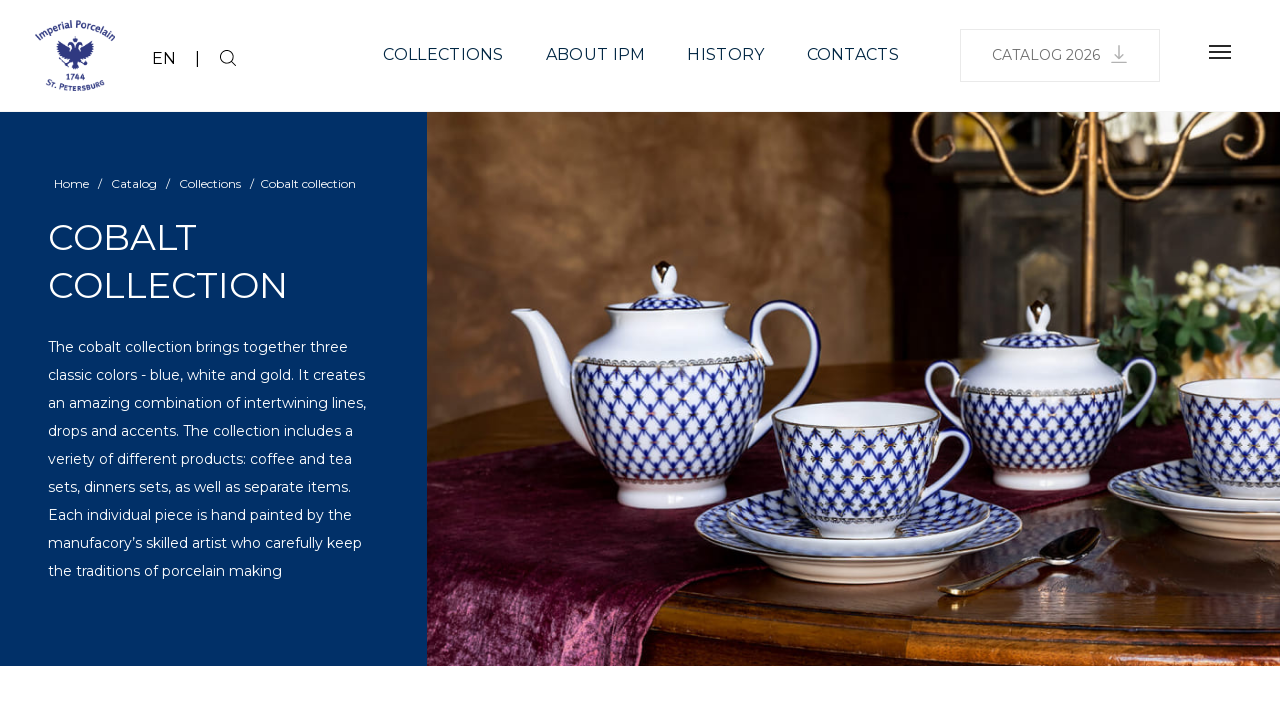

--- FILE ---
content_type: text/html; charset=UTF-8
request_url: https://ipm-jsc.com/catalog/cobalt-collection/?PAGEN_1=3
body_size: 23194
content:
<!DOCTYPE html> 
<html>
	<head>
		<meta http-equiv="Content-Type" content="text/html; charset=UTF-8" />
<meta name="robots" content="index, follow" />
<meta name="keywords" content="porcelain, europe distributors, porcelain manufactory, buy porcelain" />
<meta name="description" content="Imperial Porcelain Manufactory official distribution site" />
<link href="/bitrix/css/main/bootstrap.min.css?1593782643121326" type="text/css"  rel="stylesheet" />
<link href="/bitrix/js/ui/design-tokens/dist/ui.design-tokens.min.css?168838213822029" type="text/css"  rel="stylesheet" />
<link href="/bitrix/js/ui/fonts/opensans/ui.font.opensans.min.css?16883819662320" type="text/css"  rel="stylesheet" />
<link href="/bitrix/js/main/popup/dist/main.popup.bundle.min.css?168838218826598" type="text/css"  rel="stylesheet" />
<link href="/bitrix/css/main/themes/blue/style.min.css?1593782643331" type="text/css"  rel="stylesheet" />
<link href="/bitrix/cache/css/s1/imperialPorcelain/page_5ee23c92435732fb2908bf993187d23a/page_5ee23c92435732fb2908bf993187d23a_v1.css?168838276815808" type="text/css"  rel="stylesheet" />
<link href="/bitrix/cache/css/s1/imperialPorcelain/template_4705c31d80bd5e2d707e494a5e4ceca0/template_4705c31d80bd5e2d707e494a5e4ceca0_v1.css?16883822452578" type="text/css"  data-template-style="true" rel="stylesheet" />
<script type="text/javascript">if(!window.BX)window.BX={};if(!window.BX.message)window.BX.message=function(mess){if(typeof mess==='object'){for(let i in mess) {BX.message[i]=mess[i];} return true;}};</script>
<script type="text/javascript">(window.BX||top.BX).message({'pull_server_enabled':'N','pull_config_timestamp':'0','pull_guest_mode':'N','pull_guest_user_id':'0'});(window.BX||top.BX).message({'PULL_OLD_REVISION':'Для продолжения корректной работы с сайтом необходимо перезагрузить страницу.'});</script>
<script type="text/javascript">(window.BX||top.BX).message({'JS_CORE_LOADING':'Загрузка...','JS_CORE_NO_DATA':'- Нет данных -','JS_CORE_WINDOW_CLOSE':'Закрыть','JS_CORE_WINDOW_EXPAND':'Развернуть','JS_CORE_WINDOW_NARROW':'Свернуть в окно','JS_CORE_WINDOW_SAVE':'Сохранить','JS_CORE_WINDOW_CANCEL':'Отменить','JS_CORE_WINDOW_CONTINUE':'Продолжить','JS_CORE_H':'ч','JS_CORE_M':'м','JS_CORE_S':'с','JSADM_AI_HIDE_EXTRA':'Скрыть лишние','JSADM_AI_ALL_NOTIF':'Показать все','JSADM_AUTH_REQ':'Требуется авторизация!','JS_CORE_WINDOW_AUTH':'Войти','JS_CORE_IMAGE_FULL':'Полный размер'});</script>

<script type="text/javascript" src="/bitrix/js/main/core/core.min.js?1688382191219752"></script>

<script>BX.setJSList(['/bitrix/js/main/core/core_ajax.js','/bitrix/js/main/core/core_promise.js','/bitrix/js/main/polyfill/promise/js/promise.js','/bitrix/js/main/loadext/loadext.js','/bitrix/js/main/loadext/extension.js','/bitrix/js/main/polyfill/promise/js/promise.js','/bitrix/js/main/polyfill/find/js/find.js','/bitrix/js/main/polyfill/includes/js/includes.js','/bitrix/js/main/polyfill/matches/js/matches.js','/bitrix/js/ui/polyfill/closest/js/closest.js','/bitrix/js/main/polyfill/fill/main.polyfill.fill.js','/bitrix/js/main/polyfill/find/js/find.js','/bitrix/js/main/polyfill/matches/js/matches.js','/bitrix/js/main/polyfill/core/dist/polyfill.bundle.js','/bitrix/js/main/core/core.js','/bitrix/js/main/polyfill/intersectionobserver/js/intersectionobserver.js','/bitrix/js/main/lazyload/dist/lazyload.bundle.js','/bitrix/js/main/polyfill/core/dist/polyfill.bundle.js','/bitrix/js/main/parambag/dist/parambag.bundle.js']);
</script>
<script type="text/javascript">(window.BX||top.BX).message({'LANGUAGE_ID':'ru','FORMAT_DATE':'DD.MM.YYYY','FORMAT_DATETIME':'DD.MM.YYYY HH:MI:SS','COOKIE_PREFIX':'BITRIX_SM','SERVER_TZ_OFFSET':'0','UTF_MODE':'Y','SITE_ID':'s1','SITE_DIR':'/','USER_ID':'','SERVER_TIME':'1768863104','USER_TZ_OFFSET':'10800','USER_TZ_AUTO':'Y','bitrix_sessid':'bae0e6a32739229aa83e89d7f7c52bd0'});</script>


<script type="text/javascript"  src="/bitrix/cache/js/s1/imperialPorcelain/kernel_main/kernel_main_v1.js?1688382674154482"></script>
<script type="text/javascript" src="/bitrix/js/pull/protobuf/protobuf.min.js?160440211776433"></script>
<script type="text/javascript" src="/bitrix/js/pull/protobuf/model.min.js?160440211714190"></script>
<script type="text/javascript" src="/bitrix/js/main/core/core_promise.min.js?15937826442490"></script>
<script type="text/javascript" src="/bitrix/js/rest/client/rest.client.min.js?16044021319240"></script>
<script type="text/javascript" src="/bitrix/js/pull/client/pull.client.min.js?168838207748309"></script>
<script type="text/javascript" src="/bitrix/js/main/popup/dist/main.popup.bundle.min.js?168838218665670"></script>
<script type="text/javascript">BX.setJSList(['/bitrix/js/main/session.js','/bitrix/js/main/pageobject/pageobject.js','/bitrix/js/main/core/core_window.js','/bitrix/js/main/date/main.date.js','/bitrix/js/main/core/core_date.js','/bitrix/js/main/utils.js','/bitrix/js/main/core/core_fx.js','/local/templates/imperialPorcelain/components/bitrix/catalog/collectionCatalog/bitrix/catalog.section/.default/script.js','/bitrix/components/slam/easyform/script.js']);</script>
<script type="text/javascript">BX.setCSSList(['/local/templates/imperialPorcelain/components/bitrix/catalog/collectionCatalog/style.css','/local/templates/imperialPorcelain/components/bitrix/catalog/collectionCatalog/bitrix/catalog.section.list/.default/style.css','/local/templates/imperialPorcelain/components/bitrix/breadcrumb/breadcrump/style.css','/local/templates/imperialPorcelain/components/bitrix/system.pagenavigation/.default/style.css','/local/templates/imperialPorcelain/components/bitrix/catalog/collectionCatalog/bitrix/catalog.section/.default/style.css','/local/templates/imperialPorcelain/components/bitrix/catalog/collectionCatalog/bitrix/catalog.section/.default/themes/blue/style.css','/local/templates/imperialPorcelain/components/bitrix/menu/mainMenu/style.css','/local/templates/.default/components/bitrix/menu/footerMenu/style.css','/local/templates/imperialPorcelain/components/slam/easyform/form.form_footer/style.css']);</script>
<script type="text/javascript">
					(function () {
						"use strict";

						var counter = function ()
						{
							var cookie = (function (name) {
								var parts = ("; " + document.cookie).split("; " + name + "=");
								if (parts.length == 2) {
									try {return JSON.parse(decodeURIComponent(parts.pop().split(";").shift()));}
									catch (e) {}
								}
							})("BITRIX_CONVERSION_CONTEXT_s1");

							if (cookie && cookie.EXPIRE >= BX.message("SERVER_TIME"))
								return;

							var request = new XMLHttpRequest();
							request.open("POST", "/bitrix/tools/conversion/ajax_counter.php", true);
							request.setRequestHeader("Content-type", "application/x-www-form-urlencoded");
							request.send(
								"SITE_ID="+encodeURIComponent("s1")+
								"&sessid="+encodeURIComponent(BX.bitrix_sessid())+
								"&HTTP_REFERER="+encodeURIComponent(document.referrer)
							);
						};

						if (window.frameRequestStart === true)
							BX.addCustomEvent("onFrameDataReceived", counter);
						else
							BX.ready(counter);
					})();
				</script>



<script type="text/javascript"  src="/bitrix/cache/js/s1/imperialPorcelain/template_80e13d08ca8718603255bb45cd73c1ce/template_80e13d08ca8718603255bb45cd73c1ce_v1.js?168838224515301"></script>
<script type="text/javascript"  src="/bitrix/cache/js/s1/imperialPorcelain/page_85fa7ebd230b9ba0ef73f49864146a34/page_85fa7ebd230b9ba0ef73f49864146a34_v1.js?16883827686363"></script>
<script type="text/javascript">var _ba = _ba || []; _ba.push(["aid", "49ad9cc0ac9f7583a4528eb106d2d828"]); _ba.push(["host", "ipm-jsc.com"]); (function() {var ba = document.createElement("script"); ba.type = "text/javascript"; ba.async = true;ba.src = (document.location.protocol == "https:" ? "https://" : "http://") + "bitrix.info/ba.js";var s = document.getElementsByTagName("script")[0];s.parentNode.insertBefore(ba, s);})();</script>


		<meta charset="UTF-8">
        <meta name="viewport" content="width=device-width, initial-scale=1.0">
		<title>IPM | Cobalt collection</title>
		<link rel="shortcut icon" type="image/x-icon" href="/favicon.ico" /> 
		<link href="/local/templates/imperialPorcelain/css/reset.css" rel="stylesheet">
        <link href="/local/templates/imperialPorcelain/css/libs.css" rel="stylesheet">
        <link href="/local/templates/imperialPorcelain/css/style.css" rel="stylesheet">
        <link href="/local/templates/imperialPorcelain/css/common.css" rel="stylesheet">
        <link href="/local/templates/imperialPorcelain/css/adaptive.css" rel="stylesheet">
        <link href="/local/templates/imperialPorcelain/libs/fancybox/jquery.fancybox.min.css" rel="stylesheet">
        <link href="/local/templates/imperialPorcelain/libs/datepicker/datepicker.min.css" rel="stylesheet">
        <link rel="stylesheet" href="/local/templates/imperialPorcelain/libs/swiper/swiper.min.css">
        <link href="https://fonts.googleapis.com/css?family=Montserrat&display=swap" rel="stylesheet">
        <link rel="stylesheet" href="https://cdnjs.cloudflare.com/ajax/libs/animate.css/4.0.0/animate.min.css"/>
        <script src="https://ajax.googleapis.com/ajax/libs/jquery/3.1.0/jquery.min.js"></script>
        <script src="/local/templates/imperialPorcelain/js/libs.min.js"></script>
        <script src="/local/templates/imperialPorcelain/js/wow.min.js"></script>
        <script src="/local/templates/imperialPorcelain/js/script.js"></script>

        <script src="/local/templates/imperialPorcelain/js/SmoothScroll.js"></script>
        <script src="/local/templates/imperialPorcelain/libs/masonry.pkgd.min.js"></script> 
        <script src="/local/templates/imperialPorcelain/libs/comparison/modernizr.js"></script> <!-- Modernizr -->
        <script src="/local/templates/imperialPorcelain/libs/TweenMax.min.js"></script> <!-- Modernizr -->
        <script src="/local/templates/imperialPorcelain/libs/datepicker/datepicker.min.js"></script> <!-- Modernizr -->
         <script src="/local/templates/imperialPorcelain/libs/datepicker/i18n/datepicker.en.js"></script> <!-- Modernizr -->
        <link rel="stylesheet" href="/local/templates/imperialPorcelain/libs/comparison/comparison.css">
                <meta property="og:image:type" content="image/jpeg" />
        <meta property="og:image:width" content="800" />
        <meta property="og:image:height" content="400" />

		<!-- Global site tag (gtag.js) - Google Analytics -->
		<script async src="https://www.googletagmanager.com/gtag/js?id=UA-177789810-1"></script>
		<script>
  			window.dataLayer = window.dataLayer || [];
  			function gtag(){dataLayer.push(arguments);}
  			gtag('js', new Date());

  			gtag('config', 'UA-177789810-1');
  		</script>
	</head>


             <body> 
     
		<div id="panel">
					</div>
		

	<div class="padding-fixed-menu">
    </div>
	<header>
            <div class="block-top flex fixed-top fixed-menu-top">
        <div class="mobile-search-wrapper flex-v-center">
            <div class="mobile-search">
                <!--mg src="https://image.flaticon.com/icons/svg/126/126474.svg" class="search-icon" /-->
                        <form id="search-form" action="/search/">
		    <input type="text" name="q" value="" maxlength="50" placeholder="Enter product name" class="close-search-input" />
	    <span class="close-search"><img src="/local/templates/imperialPorcelain/img/icons/close.svg"></span>
	</form>                        <img src="/local/templates/imperialPorcelain/img/icons/search-icon.svg" class="search-icon" />
                        <!--img src=" class="search-icon" /-->
            </div>
        </div>
        <div class="top__logo-wrapper flex flex-v-center">
                        <a href="/"> <img src="/local/templates/imperialPorcelain/img/logo-ipm.png" class="desc-logo" alt="Imperial porcelain manufactory logo" title="Imperial porcelain manufactory logo" /> </a>
                        <div class="header-params">
                <div class="">
                    <div class="dropdown inline">
                        <div class="dropbtn">EN</div> 
                        <div class="dropdown-content">
                            <a href="#"><img src="/local/templates/imperialPorcelain/img/icons/flag/fr.png" alt="FR" />FR</a>
                            <a href="#"><img src="/local/templates/imperialPorcelain/img/icons/flag/eng.png" alt="EN" />EN</a>
                            <a href="#"><img src="/local/templates/imperialPorcelain/img/icons/flag/ger.png" alt="GR" />DE</a>
                            <a href="#"><img src="/local/templates/imperialPorcelain/img/icons/flag/cn.png" alt="CN" />CN</a>
                            <a href="#"><img src="/local/templates/imperialPorcelain/img/icons/flag/esp.png" alt="ES" />ES</a>
                        </div>
                    </div>
                    &nbsp | &nbsp 
                    <div class="wrap_search-icon inline relative">
                        <!--mg src="https://image.flaticon.com/icons/svg/126/126474.svg" class="search-icon" /-->
                        <form id="search-form" action="/search/">
		    <input type="text" name="q" value="" maxlength="50" placeholder="Enter product name" class="close-search-input" />
	    <span class="close-search"><img src="/local/templates/imperialPorcelain/img/icons/close.svg"></span>
	</form>                        <img src="/local/templates/imperialPorcelain/img/icons/search-icon.svg" class="search-icon" />
                        <!--img src="/local/templates/imperialPorcelain/img/icons/search.png" class="search-icon" /-->
                    </div>
                </div>
            </div>
        </div>
        
        

<div class="top__menu-wrapper flex flex-v-center">
    <nav>
        <div class="navbar-custom">

	
								
			<div class="dropdown-custom">
                <button class="dropbtn"><a href="/catalog/">Collections</a></button>
                <div class="dropdown-content">
                    <div class="row">
                        <div class="col-lg-4  cover-hover-bg  cover-bg flex flex-v-center flex-h-center"
                            style="background-image: url(/local/templates/imperialPorcelain/img/megamenu/collection.jpg);">
                            <div class="know-title megamenu-title">
                                Collections                            </div>
                        </div>

						                        	<div class="col-lg-2 pt-40 txt-right">
                                <h3 class="blue"><a href="/catalog/collections/">Collections</a></h3>
                            </div>
                                                	
                        <div class=" col-lg-2 pt-40 pb-40  menu_link-list ">
								
									
		
		    
							      	     
				    				 	    <a class="item-selected hover-img"  data-image="/upload/main/collections/cobalt.jpg"  href="/catalog/cobalt-collection/"  >Cobalt </a>
				 				
				
		
		    
							      	     
				    				 	    <a class="hover-img"  data-image="/upload/main/collections/cobaltnet.jpg"  href="/catalog/cobalt-net-collection/"  >Cobalt net </a>
				 				
				
		
		    
							      	     
				    				 	    <a class="hover-img"  data-image="/upload/main/collections/whitegold.jpg"  href="/catalog/traditional-collection/"  >Traditional </a>
				 				
				
		
		    
							      	     
				    				 	    <a class="hover-img"  data-image="/upload/main/collections/traditional.jpg"  href="/catalog/white-gold-collection/"  >White gold</a>
				 				
				
		
		    
							      	     
				    				 	    <a class="hover-img"  data-image="/upload/main/collections/russianstyle.jpg"  href="/catalog/russian-style-collection/"  >Russian style</a>
				 				
				
		
		    
							      	     
				    				 	    <a class="hover-img"  data-image="/upload/main/collections/animalistic.jpg"  href="/catalog/animalistic-sculpture/"  >Animalistic sculpture</a>
				 				
				
		
		    
							      	     
				    				 	    <a class="hover-img"  data-image="/upload/main/collections/imperial.jpg"  href="/catalog/imperial-collection/"  >Imperial </a>
				 				
				
		
		    
							      	     
				    				 	    <a class="hover-img"  data-image="/upload/main/collections/artstudio.jpg"  href="/catalog/art-studio-collection/"  >Art-studio</a>
				 				
				
		
		    
							      	     
				    				 	    <a class="hover-img"  data-image="/upload/main/collections/avantgard.jpg"  href="/catalog/avant-garde-collection/"  >Avant-garde</a>
				 				
				
		
		    
							      	     
				    				 	    <a class="hover-img"  data-image="/upload/main/collections/ipmhome.jpg"  href="/catalog/ipm-home-collection/"  >IPM Home</a>
				 				
				
		
		    
							      	     
				    				 	    <a class="hover-img"  data-image="/upload/iblock/8c8/8c868d70eb8a1ee3c6c367e5d69b9f23.jpg"  href="https://ikonafarfor.ru/en" rel="noreferrer noopener" target="_blank">Icon on porcelain</a>
				 				
				
		
		    
							      	     
				    
				      </div>

				        <div class="col-lg-4">
                            <div class="row">
                                <div class="col-lg-4 pt-40 txt-right">
                                    <h3 class="blue"><a href="/catalog/category/">Category</a></h3>
                                </div>
                            <div class="col-lg-6 pt-40 pb-40 menu_link-list">
                            <a class=""  href="/catalog/sets/">Sets</a>
                                                  
				    			
				
		
		    
							      	     
				    				 	    <a class=""  href="/catalog/teapots/"  >Teapots</a>
				 				
				
		
		    
							      	     
				    				 	    <a class=""  href="/catalog/vases/"  >Vases</a>
				 				
				
		
		    
							      	     
				    				 	    <a class=""  href="/catalog/plate-and-dishes/"  >Plates and dishes</a>
				 				
				
		
		    
							      	     
				    				 	    <a class=""  href="/catalog/sculpture/"  >Sculpture</a>
				 				
				
		
		    
							      	     
				    				 	    <a class=""  href="/catalog/mugs/"  >Mugs</a>
				 				
				
		
		    
							      	     
				    				 	    <a class=""  href="/catalog/saucers/"  >Saucers</a>
				 				
				
		
		    
							      	     
				    				 	    <a class=""  href="/catalog/cups/"  >Cups</a>
				 				
				
		
		    
							      	     
				    				 	    <a class=""  href="/catalog/bowls/"  >Bowls</a>
				 				
				
		
		    
							      	     
				    				 	    <a class=""  href="/catalog/gravy-boats/"  >Gravy boats</a>
				 				
				
		
		    
							      	     
				    				 	    <a class=""  href="/catalog/creamers/"  >Creamers</a>
				 				
				
	</div></div></div></div></div></div>	
								
			<div class="dropdown-custom">
                <button class="dropbtn"><a href="/about-ipm/">About IPM</a></button>
                <div class="dropdown-content">
                    <div class="row">
                        <div class="col-lg-4  cover-bg flex flex-v-center flex-h-center"
                            style="background-image: url(/local/templates/imperialPorcelain/img/megamenu/about.jpg);">
                            <div class="know-title megamenu-title">
                                About IPM                            </div>
                        </div>

						                        	                        	<div class="col-lg-2 pt-40 txt-right">
                                <h3 class="blue"><a href="/about-ipm/">About IPM</a></h3>
                            </div>
                        
                        <div class=" col-lg-2 pt-40 pb-40  menu_link-list ">
								
									
		
		    
							      	     
				    				 	    <a class=""  href="/about-ipm/about-manufacturing/"  >Manufacturing</a>
				 				
				
		
		    
							      	     
				    				 	    <a class=""  href="/about-ipm/museum/"  >Museum</a>
				 				
				
		
		    
							      	     
				    				 	    <a class=""  href="/about-ipm/history-of-the-manufactory/"  >History</a>
				 				
				
		
		    
							      	     
				    				 	    <a class=""  href="/about-ipm/privacy-policy/"  >Privacy policy</a>
				 				
				
		
		    
							      	     
				    				 
				    	</div>
				    	 <div class="col-lg-4">
                            <div class="row">
                                <div class="col-lg-4 pt-40 txt-right">
                                    <h3 class="blue"><a href="/welcome/">Welcome</a></h3>
                                </div>
                            <div class="col-lg-6 pt-40 pb-40 menu_link-list">
                            	<a class="" href="/welcome/excursions/">Excursions</a>
                        	                   

				    			
				
		
		    
							      	     
				    				 	    <a class=""  href="/welcome/master-classes/"  >Master classes</a>
				 				
				
	</div></div></div></div></div></div>	
		    
											
				<div class="dropdown-custom">
                    <button class="dropbtn"><a class="root-item" href="/about-ipm/history-of-the-manufactory/">History</a></button>
                </div>
			
				
		
								
			<div class="dropdown-custom">
                <button class="dropbtn"><a href="/contacts/">Contacts</a></button>
                <div class="dropdown-content">
                    <div class="row">
                        <div class="col-lg-4  cover-bg flex flex-v-center flex-h-center"
                            style="background-image: url(/local/templates/imperialPorcelain/img/megamenu/contact.jpg);">
                            <div class="know-title megamenu-title">
                                Contacts                            </div>
                        </div>

						                        	
                        <div class=" col-lg-8 flex flex-v-center mega-menu-links ">
								
									
		
		    
							      	     
				    				 	    <a class=""  href="/contacts/"  >Contact us</a>
				 				
				
		
		    
							      	     
				    				 	    <a class=""  href="/contacts/where-buy/"  >Where buy</a>
				 				
				
		
		    
							      	     
				    				 	    <a class=""  href="/contacts/become-a-partner/"  >Become a partner</a>
				 				
				
	</div>
</nav>
<div class="download-catalog"><a href="/upload/catalog/new-top-of-the-best-2023.pdf" target="_blank">Catalog 2026<img src="/local/templates/imperialPorcelain/img/download.svg"></a></div>
<div class="hamburger-menu" id="hamburger-menu">
    <div class="burger">
        <svg id="burger-svg" data-name="Layer 1" xmlns="http://www.w3.org/2000/svg" viewbox="0 0 50 50">
            <title>Открыть/закрыть меню</title>
            <rect class="burger-svg__base" width="50" height="50"></rect>
            <g class="burger-svg__bars">
                <rect class="burger-svg__bar burger-svg__bar-1" x="14" y="18" width="22" height="2"></rect>
                <rect class="burger-svg__bar burger-svg__bar-2" x="14" y="24" width="22" height="2"></rect>
                <rect class="burger-svg__bar burger-svg__bar-3" x="14" y="30" width="22" height="2"></rect>
            </g>
        </svg>
    </div>
    <!-- end burger -->
</div>

</div>

    </div>
    <div class="navigation-menu">
         <div class="block-top flex fullscreen-top-menu">
        <div class="mobile-search-wrapper flex-v-center">
            <div class="mobile-search">
                <form id="search-form" action="/search/">
		    <input type="text" name="q" value="" maxlength="50" placeholder="Enter product name" class="close-search-input" />
	    <span class="close-search"><img src="/local/templates/imperialPorcelain/img/icons/close.svg"></span>
	</form>                <img src="/local/templates/imperialPorcelain/img/icons/search-icon.svg" class="search-icon" />     
            </div>
        </div>
        <div class="top__logo-wrapper flex flex-v-center">
                        <a href="/">
                            <img src="/local/templates/imperialPorcelain/img/logo-ipm-white.png" class="desc-logo" alt="Императорский фарфор" title="Императорский фарфор" />
                        </a>
                     
        </div>
        <div class="top__menu-wrapper flex flex-v-center main-active-menu">
           
        <div class="hamburger-menu" id="hamburger-menu">
         
            <div class="hamburger-menu" id="hamburger-menu">
                <div class="burger">
                    <svg id="burger-svg" data-name="Layer 1" xmlns="http://www.w3.org/2000/svg" viewbox="0 0 50 50">
                        <title>Открыть/закрыть меню</title>
                        <rect class="burger-svg__base" width="50" height="50"></rect>
                        <g class="burger-svg__bars">
                            <rect class="burger-svg__bar burger-svg__bar-1" x="14" y="18" width="22" height="2"></rect>
                            <rect class="burger-svg__bar burger-svg__bar-2" x="14" y="24" width="22" height="2"></rect>
                            <rect class="burger-svg__bar burger-svg__bar-3" x="14" y="30" width="22" height="2"></rect>
                        </g>
                    </svg>
                </div>
                <!-- end burger -->
            </div>

            <!-- end burger -->
        </div>
        </div>
    </div>
        <div class="container mt-60">
            <div class="wrap-1280 row no-gutters">
                <div class="col">
                    <div class="item-navigation">
                        <a href="/catalog/" class="f3"> Collections </a>
                        <div class="item-nav-page">
                            
<nav>

			<a href="/catalog/cobalt-collection/" class="selected">Cobalt</a><br>
	
			<a href="/catalog/cobalt-net-collection/">Cobalt net</a><br>
	
			<a href="/catalog/white-gold-collection/">White gold</a><br>
	
			<a href="/catalog/russian-style-collection/">Russian style</a><br>
	
			<a href="/catalog/collections/">Show all...</a><br>
	
</nav>
                        </div>
                    </div>

                </div>
                <div class="col">
                    <div class="item-navigation">
                        <a href="/about-ipm/" class="f3"> About IPM </a>
                        <div class="item-nav-page">
                           
<nav>

			<a href="/about-ipm/history-of-the-manufactory/">History</a><br>
	
			<a href="/about-ipm/about-manufacturing/">Manufacturing</a><br>
	
			<a href="/about-ipm/museum/">Museum</a><br>
	
			<a href="/about-ipm/privacy-policy/">Legal information</a><br>
	
</nav>
                        </div>
                    </div>


                </div>
                <div class="col">
                    <div class="item-navigation">
                        <a href="/welcome/" class="f3"> Welcome </a>
                        <div class="item-nav-page">
                        
<nav>

			<a href="/welcome/master-classes/">Master classes</a><br>
	
			<a href="/welcome/excursions/">Excursions</a><br>
	
</nav>
                        </div>
                    </div>

                </div>
                 <div class="col">
                    <div class="item-navigation">
                        <a href="/blog/" class="f3"> Blog </a>
                        <div class="item-nav-page">
                            
<nav>

			<a href="/blog/news/">News</a><br>
	
			<a href="/blog/interior-review/">Interior review</a><br>
	
			<a href="/blog/upcoming-exhibitions/">Upcoming exhibitions</a><br>
	
			<a href="/blog/past-exhibition/">Past exhibitions</a><br>
	
</nav>
                        </div>
                    </div>

                </div>

                <div class="col">
                    <div class="item-navigation">
                        <a href="/contacts/" class="f3"> Contacts </a>
                        <div class="item-nav-page">
                            
<nav>

			<a href="/contacts/">Contacts us</a><br>
	
			<a href="/contacts/where-buy/">Where buy</a><br>
	
			<a href="/contacts/become-a-partner/">Become a partner</a><br>
	
</nav>
                           
                        </div>
                    </div>

                </div>
            </div>

            <div class="wrap-1280 row no-gutters menu-feedback-wrap mt-90">
                <div class="col-xl-5 col-lg-12">
                    <div class="subscribe-title txt-white">Contact us</div>
                    <div class="subscribe-undertitle "><p class="txt-white"> Enter your email address, we will write to you<br> and answer your questions </p>
                    </div>
                </div>
                <div class="col-xl-7 col-lg-12 form-fullscreen-menu">
                    
<div class="" style="max-width:100%">
    <form class=" subscribe-form" id="FORM7"
          enctype="multipart/form-data"
          method="POST"
          action="#"
          autocomplete="on"
          novalidate="novalidate"
        >
        
        <input type="hidden" name="FORM_ID" value="FORM7">
        <input type="text" name="ANTIBOT[NAME]" value="" class="hidden">

                <div class="row no-gutters">
                                   
                            <div class="form-group">
                                                                <input type="text" id="FORM7_FIELD_TITLE" name="FIELDS[TITLE]" value="" placeholder="Your name"   >
                            </div>
                 
                                           
                            <div class="form-group">
                                                                <input type="email" id="FORM7_FIELD_EMAIL" name="FIELDS[EMAIL]" value="" placeholder="Your email"  required >
                            </div>
                 
                                            <div class="order-last gdrp">
                            <div class="form-group">
                                <label class="checkbox-inline">
                                    <input  type="checkbox" name="FIELDS[ACCEPT]" required value="Да"  required>&nbsp;I consent to the processing of personal data according to <a href="/about-ipm/privacy-policy/">GDPR</a>                                 </label>
                            </div>
                        </div>
                                    
               
                                        <button type="submit" class=" submit-button" data-default="SEND">SEND</button>
               
                    </div>
        <div class="alert footer_alert alert-success hidden" role="alert">
            <div class="cross">
                    <div class="cross-block"></div>
                    <div class="cross-block cbr"></div>
                </div>

            Your message has been sent. We will contact you by email.        </div>
        <div class="alert footer_alert  alert-danger hidden" role="alert">
            <div class="cross">
                    <div class="cross-block"></div>
                    <div class="cross-block cbr"></div>
                </div>
            An error has occurred. Message not sent.                    </div>

    </form>

            <div class="modal fade modal-add-holiday" id="frm-modal-FORM7"  role='dialog' aria-hidden='true'>
            <div class="modal-dialog">
                <div class="modal-content">
                    <div class="modal-header clearfix">
                        <button type="button" data-dismiss="modal" aria-hidden="true" class="close">&#10006;</button>

                                                    <div class="title">Thanks</div>
                        
                    </div>
                    <div class="modal-body">
                        <p class="ok-text">Your message has been sent. We will contact you by email.</p>
                    </div>
                </div>
            </div>
        </div>
    
</div>

<script type="text/javascript">
    var easyForm = new JCEasyForm({'CATEGORY_EMAIL_IBLOCK_FIELD':'FORM_EMAIL','CATEGORY_EMAIL_PLACEHOLDER':'Your email','CATEGORY_EMAIL_TITLE':'E-mail','CATEGORY_EMAIL_TYPE':'email','CATEGORY_EMAIL_VALIDATION_ADDITIONALLY_MESSAGE':'data-bv-emailaddress-message=&quot;Email entered incorrectly&quot;','CATEGORY_EMAIL_VALIDATION_MESSAGE':'Required field','CATEGORY_EMAIL_VALUE':'','CATEGORY_MESSAGE_PLACEHOLDER':'','CATEGORY_MESSAGE_TITLE':'Сообщение','CATEGORY_MESSAGE_TYPE':'textarea','CATEGORY_MESSAGE_VALIDATION_ADDITIONALLY_MESSAGE':'','CATEGORY_MESSAGE_VALUE':'','CATEGORY_PHONE_INPUTMASK':'N','CATEGORY_PHONE_INPUTMASK_TEMP':'+7 (999) 999-9999','CATEGORY_PHONE_PLACEHOLDER':'','CATEGORY_PHONE_TITLE':'Мобильный телефон','CATEGORY_PHONE_TYPE':'tel','CATEGORY_PHONE_VALIDATION_ADDITIONALLY_MESSAGE':'','CATEGORY_PHONE_VALUE':'','CATEGORY_TITLE_IBLOCK_FIELD':'NAME','CATEGORY_TITLE_PLACEHOLDER':'Your name','CATEGORY_TITLE_TITLE':'Your name','CATEGORY_TITLE_TYPE':'text','CATEGORY_TITLE_VALIDATION_ADDITIONALLY_MESSAGE':'','CATEGORY_TITLE_VALIDATION_MESSAGE':'Required field','CATEGORY_TITLE_VALUE':'','CREATE_IBLOCK':'','CREATE_SEND_MAIL':'','DISPLAY_FIELDS':['TITLE','EMAIL','ACCEPT'],'EMAIL_BCC':'shi_en@ipm.ru','EMAIL_FILE':false,'EMAIL_SEND_FROM':'N','EMAIL_TO':'aha_em@ipm.ru','ENABLE_SEND_MAIL':true,'ERROR_TEXT':'An error has occurred. Message not sent.','EVENT_MESSAGE_ID':[],'FIELDS_ORDER':'TITLE,EMAIL,ACCEPT','FORM_AUTOCOMPLETE':true,'FORM_ID':'FORM7','FORM_NAME':'Форма обратной связи 1','FORM_SUBMIT_VALUE':'SEND','FORM_SUBMIT_VARNING':'','HIDE_ASTERISK':false,'HIDE_FIELD_NAME':true,'HIDE_FORMVALIDATION_TEXT':'N','IBLOCK_ID':'31','IBLOCK_TYPE':'formresult','INCLUDE_BOOTSRAP_JS':'Y','MAIL_SUBJECT_ADMIN':'#SITE_NAME#: Сообщение из формы обратной связи','OK_TEXT':'Your message has been sent. We will contact you by email.','REQUIRED_FIELDS':['EMAIL','ACCEPT'],'SEND_AJAX':true,'SHOW_MODAL':'Y','TITLE_SHOW_MODAL':'Thanks','USE_BOOTSRAP_CSS':'N','USE_BOOTSRAP_JS':'N','USE_CAPTCHA':false,'USE_FORMVALIDATION_JS':'N','USE_IBLOCK_WRITE':'Y','USE_JQUERY':false,'USE_MODULE_VARNING':'N','WIDTH_FORM':'100%','_CALLBACKS':'','COMPONENT_TEMPLATE':'form.form_footer','CATEGORY_ACCEPT_TITLE':'GDPR','CATEGORY_ACCEPT_TYPE':'accept','CATEGORY_ACCEPT_VALUE':'I consent to the processing of personal data according to &lt;a href=&quot;/about-ipm/privacy-policy/&quot;&gt;GDPR&lt;/a&gt; ','CATEGORY_ACCEPT_VALIDATION_MESSAGE':'Required field','CATEGORY_ACCEPT_VALIDATION_ADDITIONALLY_MESSAGE':'Required field','CATEGORY_Date_TITLE':'Date','CATEGORY_Date_TYPE':'date','CATEGORY_Date_PLACEHOLDER':'Date','CATEGORY_Date_VALUE':'','ACTIVE_ELEMENT':'Y','CATEGORY_ACCEPT_IBLOCK_FIELD':'FORM_ACCEPT','CATEGORY_Date_IBLOCK_FIELD':'FORM_Date','CACHE_TYPE':'A','~CATEGORY_EMAIL_IBLOCK_FIELD':'FORM_EMAIL','~CATEGORY_EMAIL_PLACEHOLDER':'Your email','~CATEGORY_EMAIL_TITLE':'E-mail','~CATEGORY_EMAIL_TYPE':'email','~CATEGORY_EMAIL_VALIDATION_ADDITIONALLY_MESSAGE':'data-bv-emailaddress-message=\"Email entered incorrectly\"','~CATEGORY_EMAIL_VALIDATION_MESSAGE':'Required field','~CATEGORY_EMAIL_VALUE':'','~CATEGORY_MESSAGE_PLACEHOLDER':'','~CATEGORY_MESSAGE_TITLE':'Сообщение','~CATEGORY_MESSAGE_TYPE':'textarea','~CATEGORY_MESSAGE_VALIDATION_ADDITIONALLY_MESSAGE':'','~CATEGORY_MESSAGE_VALUE':'','~CATEGORY_PHONE_INPUTMASK':'N','~CATEGORY_PHONE_INPUTMASK_TEMP':'+7 (999) 999-9999','~CATEGORY_PHONE_PLACEHOLDER':'','~CATEGORY_PHONE_TITLE':'Мобильный телефон','~CATEGORY_PHONE_TYPE':'tel','~CATEGORY_PHONE_VALIDATION_ADDITIONALLY_MESSAGE':'','~CATEGORY_PHONE_VALUE':'','~CATEGORY_TITLE_IBLOCK_FIELD':'NAME','~CATEGORY_TITLE_PLACEHOLDER':'Your name','~CATEGORY_TITLE_TITLE':'Your name','~CATEGORY_TITLE_TYPE':'text','~CATEGORY_TITLE_VALIDATION_ADDITIONALLY_MESSAGE':'','~CATEGORY_TITLE_VALIDATION_MESSAGE':'Required field','~CATEGORY_TITLE_VALUE':'','~CREATE_IBLOCK':'','~CREATE_SEND_MAIL':'','~DISPLAY_FIELDS':['TITLE','EMAIL','ACCEPT',''],'~EMAIL_BCC':'shi_en@ipm.ru','~EMAIL_FILE':'N','~EMAIL_SEND_FROM':'N','~EMAIL_TO':'aha_em@ipm.ru','~ENABLE_SEND_MAIL':'Y','~ERROR_TEXT':'An error has occurred. Message not sent.','~EVENT_MESSAGE_ID':[],'~FIELDS_ORDER':'TITLE,EMAIL,ACCEPT','~FORM_AUTOCOMPLETE':'Y','~FORM_ID':'FORM7','~FORM_NAME':'Форма обратной связи 1','~FORM_SUBMIT_VALUE':'SEND','~FORM_SUBMIT_VARNING':'','~HIDE_ASTERISK':'N','~HIDE_FIELD_NAME':'Y','~HIDE_FORMVALIDATION_TEXT':'N','~IBLOCK_ID':'31','~IBLOCK_TYPE':'formresult','~INCLUDE_BOOTSRAP_JS':'Y','~MAIL_SUBJECT_ADMIN':'#SITE_NAME#: Сообщение из формы обратной связи','~OK_TEXT':'Your message has been sent. We will contact you by email.','~REQUIRED_FIELDS':['EMAIL','ACCEPT'],'~SEND_AJAX':'Y','~SHOW_MODAL':'Y','~TITLE_SHOW_MODAL':'Thanks','~USE_BOOTSRAP_CSS':'N','~USE_BOOTSRAP_JS':'N','~USE_CAPTCHA':'N','~USE_FORMVALIDATION_JS':'N','~USE_IBLOCK_WRITE':'Y','~USE_JQUERY':'N','~USE_MODULE_VARNING':'N','~WIDTH_FORM':'100%','~_CALLBACKS':'','~COMPONENT_TEMPLATE':'form.form_footer','~CATEGORY_ACCEPT_TITLE':'GDPR','~CATEGORY_ACCEPT_TYPE':'accept','~CATEGORY_ACCEPT_VALUE':'I consent to the processing of personal data according to <a href=\"/about-ipm/privacy-policy/\">GDPR<\/a> ','~CATEGORY_ACCEPT_VALIDATION_MESSAGE':'Required field','~CATEGORY_ACCEPT_VALIDATION_ADDITIONALLY_MESSAGE':'Required field','~CATEGORY_Date_TITLE':'Date','~CATEGORY_Date_TYPE':'date','~CATEGORY_Date_PLACEHOLDER':'Date','~CATEGORY_Date_VALUE':'','~ACTIVE_ELEMENT':'Y','~CATEGORY_ACCEPT_IBLOCK_FIELD':'FORM_ACCEPT','~CATEGORY_Date_IBLOCK_FIELD':'FORM_Date','~CACHE_TYPE':'A','OLD_PARAMS':{'CATEGORY_EMAIL_IBLOCK_FIELD':'FORM_EMAIL','CATEGORY_EMAIL_PLACEHOLDER':'Your email','CATEGORY_EMAIL_TITLE':'E-mail','CATEGORY_EMAIL_TYPE':'email','CATEGORY_EMAIL_VALIDATION_ADDITIONALLY_MESSAGE':'data-bv-emailaddress-message=&quot;Email entered incorrectly&quot;','CATEGORY_EMAIL_VALIDATION_MESSAGE':'Required field','CATEGORY_EMAIL_VALUE':'','CATEGORY_MESSAGE_PLACEHOLDER':'','CATEGORY_MESSAGE_TITLE':'Сообщение','CATEGORY_MESSAGE_TYPE':'textarea','CATEGORY_MESSAGE_VALIDATION_ADDITIONALLY_MESSAGE':'','CATEGORY_MESSAGE_VALUE':'','CATEGORY_PHONE_INPUTMASK':'N','CATEGORY_PHONE_INPUTMASK_TEMP':'+7 (999) 999-9999','CATEGORY_PHONE_PLACEHOLDER':'','CATEGORY_PHONE_TITLE':'Мобильный телефон','CATEGORY_PHONE_TYPE':'tel','CATEGORY_PHONE_VALIDATION_ADDITIONALLY_MESSAGE':'','CATEGORY_PHONE_VALUE':'','CATEGORY_TITLE_IBLOCK_FIELD':'NAME','CATEGORY_TITLE_PLACEHOLDER':'Your name','CATEGORY_TITLE_TITLE':'Your name','CATEGORY_TITLE_TYPE':'text','CATEGORY_TITLE_VALIDATION_ADDITIONALLY_MESSAGE':'','CATEGORY_TITLE_VALIDATION_MESSAGE':'Required field','CATEGORY_TITLE_VALUE':'','CREATE_IBLOCK':'','CREATE_SEND_MAIL':'','DISPLAY_FIELDS':'TITLE-array-EMAIL-array-ACCEPT-array--array-','EMAIL_BCC':'shi_en@ipm.ru','EMAIL_FILE':'N','EMAIL_SEND_FROM':'N','EMAIL_TO':'aha_em@ipm.ru','ENABLE_SEND_MAIL':'Y','ERROR_TEXT':'An error has occurred. Message not sent.','EVENT_MESSAGE_ID':'','FIELDS_ORDER':'TITLE,EMAIL,ACCEPT','FORM_AUTOCOMPLETE':'Y','FORM_ID':'FORM7','FORM_NAME':'Форма обратной связи 1','FORM_SUBMIT_VALUE':'SEND','FORM_SUBMIT_VARNING':'','HIDE_ASTERISK':'N','HIDE_FIELD_NAME':'Y','HIDE_FORMVALIDATION_TEXT':'N','IBLOCK_ID':'31','IBLOCK_TYPE':'formresult','INCLUDE_BOOTSRAP_JS':'Y','MAIL_SUBJECT_ADMIN':'#SITE_NAME#: Сообщение из формы обратной связи','OK_TEXT':'Your message has been sent. We will contact you by email.','REQUIRED_FIELDS':'EMAIL-array-ACCEPT-array-','SEND_AJAX':'Y','SHOW_MODAL':'Y','TITLE_SHOW_MODAL':'Thanks','USE_BOOTSRAP_CSS':'N','USE_BOOTSRAP_JS':'N','USE_CAPTCHA':'N','USE_FORMVALIDATION_JS':'N','USE_IBLOCK_WRITE':'Y','USE_JQUERY':'N','USE_MODULE_VARNING':'N','WIDTH_FORM':'100%','_CALLBACKS':'','COMPONENT_TEMPLATE':'form.form_footer','CATEGORY_ACCEPT_TITLE':'GDPR','CATEGORY_ACCEPT_TYPE':'accept','CATEGORY_ACCEPT_VALUE':'I consent to the processing of personal data according to &lt;a href=&quot;/about-ipm/privacy-policy/&quot;&gt;GDPR&lt;/a&gt; ','CATEGORY_ACCEPT_VALIDATION_MESSAGE':'Required field','CATEGORY_ACCEPT_VALIDATION_ADDITIONALLY_MESSAGE':'Required field','CATEGORY_Date_TITLE':'Date','CATEGORY_Date_TYPE':'date','CATEGORY_Date_PLACEHOLDER':'Date','CATEGORY_Date_VALUE':'','ACTIVE_ELEMENT':'Y','CATEGORY_ACCEPT_IBLOCK_FIELD':'FORM_ACCEPT','CATEGORY_Date_IBLOCK_FIELD':'FORM_Date','CACHE_TYPE':'A'},'HTTP_PROTOCOL':'https://','HTTP_HOST':'https://ipm-jsc.com','EVENT_NAME':'SLAM_EASYFORM','USE_FORM_MASK_JS':'N','DISPLAY_FIELDS_ARRAY':['TITLE','EMAIL','ACCEPT'],'TEMPLATE_FOLDER':'/bitrix/components/slam/easyform/ajax.php','TEMPLATE_NAME':'form.form_footer','WRITE_FIELDS':{'TITLE':'NAME','EMAIL':'FORM_EMAIL','ACCEPT':'FORM_ACCEPT'},'CAPTCHA_KEY':'','USER_EMAIL':'','BCC':'','MAIL_SUBJECT_SENDER':'','MAIL_SEND_USER':false,'FORM_SUBMIT':false});
</script>
                </div>

                <div class="col-lg-12 mt-120 txt-white">
                    <div class="row no-gutters mb-60">
                        <div class="col-lg-3">
                            <div class="footer__followus mt-0">
                        <div class="footer__followus-title">Follow us:</div>
                         <a href="https://www.facebook.com/ipm.ru" class="followus_link">
                            <svg width="30" height="30" viewBox="0 0 30 30" fill="none" xmlns="http://www.w3.org/2000/svg">
                                <rect  x="1" y="1" width="28" height="28" rx="14" stroke="#013068" stroke-width="2"/>
                                <path class="element_icon"  d="M17.3316 10.3246H18.6097V8.09858C18.3892 8.06825 17.6309 8 16.7477 8C14.905 8 13.6426 9.15908 13.6426 11.2894V13.25H11.6091V15.7385H13.6426V22H16.1358V15.7391H18.087L18.3968 13.2506H16.1352V11.5362C16.1358 10.8169 16.3295 10.3246 17.3316 10.3246V10.3246Z" fill="#013068"/>
                            </svg>

                        </a>
                        <a href="https://www.instagram.com/porcelain_imperial/" class="followus_link">
                            <svg width="30" height="30" viewBox="0 0 30 30" fill="none" xmlns="http://www.w3.org/2000/svg">
                                <rect x="1" y="1" width="28" height="28" rx="14" stroke="#013068" stroke-width="2"/>
                                <path class="element_icon" d="M18.2103 8H11.7897C9.70001 8 8 9.70001 8 11.7897V18.2104C8 20.3 9.70001 22 11.7897 22H18.2104C20.3 22 22 20.3 22 18.2104V11.7897C22 9.70001 20.3 8 18.2103 8ZM15 18.5C12.8892 18.5 11.5 17.1108 11.5 15C11.5 12.8892 12.8892 11.5 15 11.5C17.1108 11.5 18.5 12.8892 18.5 15C18.5 17.1108 17.1108 18.5 15 18.5ZM18.9195 12.0747C18.2958 12.0747 17.7884 11.5674 17.7884 10.9436C17.7884 10.3198 18.2958 9.81237 18.9195 9.81237C19.5433 9.81237 20.0508 10.3198 20.0508 10.9436C20.0508 11.5674 19.5433 12.0747 18.9195 12.0747Z" fill="#013068"/>
                                <path class="element_icon" d="M15 13C13.8972 13 13 13.8972 13 15C13 16.1028 13.8972 17 15 17C16.1028 17 17 16.1028 17 15C17 13.8972 16.1028 13 15 13V13Z" fill="#013068"/>
                            </svg>

                        </a>
                        
                    </div>
                        </div>
                        <div class="col-lg-3">
                            192171, St. Petersburg, <br />
                            Obukhov Defense, 151
                        </div>
                        <div class="col-lg-3">
                            Tel.: +7 (812) 326-1744 <br />
                            Fax: +7 (812) 326-1740 <br />
                            Email: info@ipm.ru
                        </div>
                        <!--div class="col-lg-3 txt-right">
                            Change language: EN
                        </div-->
                    </div>
                </div>
            </div>
        </div>
    </div>


    
    
   
</header>  
						


						
							
				

	<div class="row blue-bg header-block-wide left-text cobalt-collection">
        <div class="col-lg-5 col-xl-4 flex flex-v-center flex-end pl-5 pr-5 ">
            <div class="wrap-480">
                <div class="manuf-block__text">
                    <div class="bread">
                       <div class="bread">&nbsp<a href="/" title="Home" itemprop="item">
					<span itemprop="name">Home</span>
				</a> &nbsp /
				<meta itemprop="position" content="1" />&nbsp<a href="/catalog/" title="Catalog" itemprop="item">
					<span itemprop="name">Catalog</span>
				</a> &nbsp /
				<meta itemprop="position" content="2" />&nbsp<a href="/catalog/collections/" title="Collections" itemprop="item">
					<span itemprop="name">Collections</span>
				</a> &nbsp /
				<meta itemprop="position" content="3" /><i class="fa fa-angle-right"></i>
			&nbsp<span class="last-breadElem">Cobalt collection</span><div style="clear:both"></div></div>                    </div>
    
                    <h2 class="section__title mb-0 txt-white">
                        Cobalt collection                    </h2> <br />
                    <p class="txt-white">
    					    					The cobalt collection brings together three classic colors - blue, white and gold. It creates an amazing combination of intertwining lines, drops and accents. The collection includes a veriety of different products: coffee and tea sets, dinners sets, as well as separate items. Each individual piece is hand painted by the manufacory’s skilled artist who carefully keep the traditions of porcelain making                    </p>
                </div>
            </div>
        </div>
        <div class="col-lg-7 col-xl-8 header-wide-image" style="background-image: url(/upload/iblock/581/581203862e4a6e492f90a0be37346e93.jpg);"></div>
    </div>

<div class="row">
</div>
</section>	<div class="bx-section-desc bx-blue">
		<p class="bx-section-desc-post">The cobalt collection brings together three classic colors - blue, white and gold. It creates an amazing combination of intertwining lines, drops and accents. The collection includes a veriety of different products: coffee and tea sets, dinners sets, as well as separate items. Each individual piece is hand painted by the manufacory’s skilled artist who carefully keep the traditions of porcelain making</p>
	</div>
	<!-- items-container -->

											
	

<section class="visible-hidden txt-center">
    <div class="collection-top-wrap pv-60">
        <div class="mini-title">
            Category
        </div>
        <div class="filter-buttons collect-f-btn">
            <ul>
                                        <li data-value="59"  >
                                Vases                            </li>
                                                    <li data-value="56"  >
                                Teapots                            </li>
                                                    <li data-value="46"  >
                                Sets                            </li>
                                                    <li data-value="55"  >
                                Plates and dishes                            </li>
                                                    <li data-value="47"  >
                                Cups                            </li>
                                                    <li data-value="58"  >
                                Creamers                            </li>
                                        <a class="all-category-link" href="#"><li>Show All <br /> Category</li></a> 
                        </div>
        <div class="catalog_filter-wrapper">
            <div class="wrap-1280">
                <div class="filter-property row pv-60 txt-left">
                    <div class="col-md-3 offset-md-3 txt-center">
                        <div class="filter-property__title txt-center ">Material</div>
                                                   
                                                
                        <ul class="faux-select" data-name="filter-material" data-selected-value="none">
                            <li class="selected-option "><span>Select material</span>
                                <ul class="options">
                                    <li data-value="none">All material</li>
                                    
                                   <li data-value="18">Hard porcelain</li>                                </ul>
                            </li>
                        </ul>
                    </div>
                    
                    <div class="col-md-3 txt-center">
                        <div class="filter-property__title txt-center">Author</div>
                        
                                                
                                                
                        <ul class="faux-select" data-name="filter-author" data-selected-value="none">
                            <li class="selected-option"><span>Select author</span>
                                <ul class="options">
                                    <li data-value="none">All author</li>
                                     <li data-value="71">Shulyak Galina Dmitrievna</li> <li data-value="70">Charina Tatyana Lvovna</li>    
                                </ul>
                            </li>
                        </ul>
                    </div>
                    <!--div class="offset-md-3 col-md-3">
                        <div class="filter-property__title">Sort By</div>
                        <ul class="faux-select" data-selected-value="">
                            <li class="selected-option"><span>Select sort</span>
                              <ul class="options">
                                  <li data-value="desc">Price descending</li>
                                  <li data-value="asc">Price ascending</li>
                              </ul>
                            </li>
                        </ul>
                    </div>
                </div--!>
            </div>
        </div>
<div class="row">
			<a href="/catalog/products/3-pieces-set-tea-spring-todes-1-3/" class="col-lg-4 relative collection-item">
		                    
                <img src="/upload/iblock/237/2371459cda653d34214e3c181e6a5a66.jpg" title="product" alt="product" />
                <div class="product-mini-title">
                    Hard porcelain, Sets                </div>

                <div class="product-title">
                    3 pieces set tea Spring Todes 1/3                </div> <br />
            
                <div class="custom-link collections__btn">Show detail<span></span><i></i></div>
        </a>
				<a href="/catalog/products/set-tea-tulip-golden-garden-6-20/" class="col-lg-4 relative collection-item">
		                    
                <img src="/upload/iblock/c98/c98222e4239895a9825518157f863195.jpg" title="product" alt="product" />
                <div class="product-mini-title">
                    Hard porcelain, Sets                </div>

                <div class="product-title">
                    Set tea Tulip Golden garden 6/20                </div> <br />
            
                <div class="custom-link collections__btn">Show detail<span></span><i></i></div>
        </a>
				<a href="/catalog/products/set-tea-tulip-winding-twig-6-20/" class="col-lg-4 relative collection-item">
		                    
                <img src="/upload/iblock/be8/be81c2b19860a12b6548034186d0e0cd.jpg" title="product" alt="product" />
                <div class="product-mini-title">
                    Hard porcelain, Sets                </div>

                <div class="product-title">
                    Set tea Tulip Winding twig 6/20                </div> <br />
            
                <div class="custom-link collections__btn">Show detail<span></span><i></i></div>
        </a>
				<a href="/catalog/products/set-tea-radial-forget-me-not-6-20/" class="col-lg-4 relative collection-item">
		                    
                <img src="/upload/iblock/03e/03eea4e7fe002f37ec5183d6505cd27f.jpg" title="product" alt="product" />
                <div class="product-mini-title">
                    Hard porcelain, Sets                </div>

                <div class="product-title">
                    Set tea Radial Forget me not 6/20                </div> <br />
            
                <div class="custom-link collections__btn">Show detail<span></span><i></i></div>
        </a>
				<a href="/catalog/products/set-tea-radial-bridesmaid-6-20/" class="col-lg-4 relative collection-item">
		                    
                <img src="/upload/iblock/444/444a36c59d850491df0d3b931c2a8acd.jpg" title="product" alt="product" />
                <div class="product-mini-title">
                    Hard porcelain, Sets                </div>

                <div class="product-title">
                    Set tea Radial Bridesmaid 6/20                </div> <br />
            
                <div class="custom-link collections__btn">Show detail<span></span><i></i></div>
        </a>
				<a href="/catalog/products/set-tea-spring-cocoon-6-20/" class="col-lg-4 relative collection-item">
		                    
                <img src="/upload/iblock/1ce/1ce9ba9d4a9eee85c4f4bded56f41935.jpg" title="product" alt="product" />
                <div class="product-mini-title">
                    Hard porcelain, Sets                </div>

                <div class="product-title">
                    Set tea Spring Cocoon 6/20                </div> <br />
            
                <div class="custom-link collections__btn">Show detail<span></span><i></i></div>
        </a>
				<a href="/catalog/products/set-tea-banquet-bridges-of-st-petersburg-2-6-20/" class="col-lg-4 relative collection-item">
		                    
                <img src="/upload/iblock/1de/1dec954c09888cf1d79aee5f3879fcb5.jpg" title="product" alt="product" />
                <div class="product-mini-title">
                    Hard porcelain, Sets                </div>

                <div class="product-title">
                    Set tea Banquet Bridges of St.Petersburg - 2 6/20                </div> <br />
            
                <div class="custom-link collections__btn">Show detail<span></span><i></i></div>
        </a>
				<a href="/catalog/products/mug-with-saucer-leningrad-cobalt-stripes/" class="col-lg-4 relative collection-item">
		                    
                <img src="/upload/iblock/72a/72ab6524fba2424cbe379fc5572edc37.jpg" title="product" alt="product" />
                <div class="product-mini-title">
                    Hard porcelain, Cup with saucer                </div>

                <div class="product-title">
                    Mug with saucer Leningrad Cobalt stripes                 </div> <br />
            
                <div class="custom-link collections__btn">Show detail<span></span><i></i></div>
        </a>
				<a href="/catalog/products/gift-set-morioka-cup-and-saucer-cobalt/" class="col-lg-4 relative collection-item">
		                    
                <img src="/upload/iblock/56e/56e8a26a87d7624d386dd0db61847582.jpg" title="product" alt="product" />
                <div class="product-mini-title">
                    Hard porcelain, Cup with saucer                </div>

                <div class="product-title">
                    Gift set &quot;Morioka&quot;, Cup and saucer, cobalt                </div> <br />
            
                <div class="custom-link collections__btn">Show detail<span></span><i></i></div>
        </a>
				<a href="/catalog/products/gift-set-kalevala-cup-with-saucer-cobalt/" class="col-lg-4 relative collection-item">
		                    
                <img src="/upload/iblock/42f/42f20e48c4c22bdecfb45543156b462b.jpg" title="product" alt="product" />
                <div class="product-mini-title">
                    Hard porcelain, Cup with saucer                </div>

                <div class="product-title">
                    Gift set &quot;Kalevala&quot;, cup with saucer, cobalt                </div> <br />
            
                <div class="custom-link collections__btn">Show detail<span></span><i></i></div>
        </a>
				<a href="/catalog/products/gift-set-okinawa-cup-with-saucer-cobalt/" class="col-lg-4 relative collection-item">
		                    
                <img src="/upload/iblock/87a/87a73b176c0012b093f2c9eed84031ee.jpg" title="product" alt="product" />
                <div class="product-mini-title">
                    Hard porcelain, Cup with saucer                </div>

                <div class="product-title">
                    Gift set &quot;Okinawa&quot;, cup with saucer, cobalt                </div> <br />
            
                <div class="custom-link collections__btn">Show detail<span></span><i></i></div>
        </a>
				<a href="/catalog/products/mug-with-saucer-leningrad-quattro/" class="col-lg-4 relative collection-item">
		                    
                <img src="/upload/iblock/011/011d9617ff83cce81ee4a0b33ac35900.jpg" title="product" alt="product" />
                <div class="product-mini-title">
                    Hard porcelain, Mugs with saucer                </div>

                <div class="product-title">
                    Mug with saucer Leningrad Quattro                </div> <br />
            
                <div class="custom-link collections__btn">Show detail<span></span><i></i></div>
        </a>
				<a href="/catalog/products/sup-with-saucer-coffee-tulip-quattro/" class="col-lg-4 relative collection-item">
		                    
                <img src="/upload/iblock/4cd/4cd6140aa6bc9263e6e38290d3870f85.jpg" title="product" alt="product" />
                <div class="product-mini-title">
                    Hard porcelain, Cup with saucer                </div>

                <div class="product-title">
                    Сup with saucer coffee Tulip Quattro                </div> <br />
            
                <div class="custom-link collections__btn">Show detail<span></span><i></i></div>
        </a>
			
</div>
	
	</div>
</section>
	
	<div data-pagination-num="1">
		<!-- pagination-container -->
		
   <div class="pv-40 flex flex-h-center">
   		<div class="pager-wrap">
            <div>
		 	

										
						<a class="pager-item" href="/catalog/cobalt-collection/"><span>1</span></a>
			
						<a class="pager-item" href="/catalog/cobalt-collection/?PAGEN_1=2"><span>2</span></a>
					
						<a class="active-pager pager-item"><span>3</span></a>
					<a class="pager-item"><span>Вперед</span></a>
	
	
	</div>
	</div>
</div>



		<!-- pagination-container -->
	</div>
	<script>
	BX.message({
		BTN_MESSAGE_BASKET_REDIRECT: 'Перейти в корзину',
		BASKET_URL: '/personal/basket.php',
		ADD_TO_BASKET_OK: 'Товар добавлен в корзину',
		TITLE_ERROR: 'Ошибка',
		TITLE_BASKET_PROPS: 'Свойства товара, добавляемые в корзину',
		TITLE_SUCCESSFUL: 'Товар добавлен в корзину',
		BASKET_UNKNOWN_ERROR: 'Неизвестная ошибка при добавлении товара в корзину',
		BTN_MESSAGE_SEND_PROPS: 'Выбрать',
		BTN_MESSAGE_CLOSE: 'Закрыть',
		BTN_MESSAGE_CLOSE_POPUP: 'Продолжить покупки',
		COMPARE_MESSAGE_OK: 'Товар добавлен в список сравнения',
		COMPARE_UNKNOWN_ERROR: 'При добавлении товара в список сравнения произошла ошибка',
		COMPARE_TITLE: 'Сравнение товаров',
		PRICE_TOTAL_PREFIX: 'на сумму',
		RELATIVE_QUANTITY_MANY: '',
		RELATIVE_QUANTITY_FEW: '',
		BTN_MESSAGE_COMPARE_REDIRECT: 'Перейти в список сравнения',
		BTN_MESSAGE_LAZY_LOAD: 'Показать ещё',
		BTN_MESSAGE_LAZY_LOAD_WAITER: 'Загрузка',
		SITE_ID: 's1'
	});
	var obbx_3966226736_1 = new JCCatalogSectionComponent({
		siteId: 's1',
		componentPath: '/bitrix/components/bitrix/catalog.section',
		navParams: {'NavPageCount':'3','NavPageNomer':'3','NavNum':'1'},
		deferredLoad: false, // enable it for deferred load
		initiallyShowHeader: '1',
		bigData: {'enabled':false,'rows':[],'count':'0','rowsRange':[],'shownIds':['120','119','118','117','116','115','114','76','75','74','73','427','394'],'js':{'cookiePrefix':'BITRIX_SM','cookieDomain':'','serverTime':'0'},'params':{'uid':'','aid':'49ad9cc0ac9f7583a4528eb106d2d828','count':'60','op':'recommend','ib':'1'}},
		lazyLoad: !!'',
		loadOnScroll: !!'',
		template: '.default.249afeff9685946eb45c4f5c987d1a0f97a9cc07dff1cb8b65a1889d29bbdae7',
		ajaxId: '',
		parameters: '[base64]/[base64].139ced02eec4743cf4434977687504b97f9fe40310fb7281b8bd34558d27beb7',
		container: 'container-1'
	});
</script>
<!-- component-end -->			
			




<section class="pv-80  form-catalog-subscribe">
<div class="wrap-1280 row no-gutters">
    <div class="col-lg-6">
       <div class="subscribe-title">Contact us</div>
        <div class="subscribe-undertitle "><p> Enter your email address, we will write to you<br> and answer your questions </p></div>
    </div>

<div class="col-lg-6">
        
<div class="" style="max-width:100%">
    <form class=" subscribe-form" id="FORM6"
          enctype="multipart/form-data"
          method="POST"
          action="#"
          autocomplete="on"
          novalidate="novalidate"
        >
        
        <input type="hidden" name="FORM_ID" value="FORM6">
        <input type="text" name="ANTIBOT[NAME]" value="" class="hidden">

                <div class="row no-gutters">
                                   
                            <div class="form-group">
                                                                <input type="text" id="FORM6_FIELD_TITLE" name="FIELDS[TITLE]" value="" placeholder="Your name"   >
                            </div>
                 
                                           
                            <div class="form-group">
                                                                <input type="email" id="FORM6_FIELD_EMAIL" name="FIELDS[EMAIL]" value="" placeholder="Your email"  required >
                            </div>
                 
                                            <div class="order-last gdrp">
                            <div class="form-group">
                                <label class="checkbox-inline">
                                    <input  type="checkbox" name="FIELDS[ACCEPT]" required value="Да"  required>&nbsp;I consent to the processing of personal data according to <a href="/about-ipm/privacy-policy/">GDPR</a>                                 </label>
                            </div>
                        </div>
                                    
               
                                        <button type="submit" class=" submit-button" data-default="SEND">SEND</button>
               
                    </div>
        <div class="alert footer_alert alert-success hidden" role="alert">
            <div class="cross">
                    <div class="cross-block"></div>
                    <div class="cross-block cbr"></div>
                </div>

            Your message has been sent. We will contact you by email.        </div>
        <div class="alert footer_alert  alert-danger hidden" role="alert">
            <div class="cross">
                    <div class="cross-block"></div>
                    <div class="cross-block cbr"></div>
                </div>
            An error occured, please try again later. You can send a request to us by mail: aha_em@ipm.ru                    </div>

    </form>

            <div class="modal fade modal-add-holiday" id="frm-modal-FORM6"  role='dialog' aria-hidden='true'>
            <div class="modal-dialog">
                <div class="modal-content">
                    <div class="modal-header clearfix">
                        <button type="button" data-dismiss="modal" aria-hidden="true" class="close">&#10006;</button>

                                                    <div class="title">Thanks</div>
                        
                    </div>
                    <div class="modal-body">
                        <p class="ok-text">Your message has been sent. We will contact you by email.</p>
                    </div>
                </div>
            </div>
        </div>
    
</div>

<script type="text/javascript">
    var easyForm = new JCEasyForm({'CATEGORY_EMAIL_IBLOCK_FIELD':'FORM_EMAIL','CATEGORY_EMAIL_PLACEHOLDER':'Your email','CATEGORY_EMAIL_TITLE':'E-mail','CATEGORY_EMAIL_TYPE':'email','CATEGORY_EMAIL_VALIDATION_ADDITIONALLY_MESSAGE':'data-bv-emailaddress-message=&quot;Email entered incorrectly&quot;','CATEGORY_EMAIL_VALIDATION_MESSAGE':'Required field','CATEGORY_EMAIL_VALUE':'','CATEGORY_MESSAGE_PLACEHOLDER':'','CATEGORY_MESSAGE_TITLE':'Сообщение','CATEGORY_MESSAGE_TYPE':'textarea','CATEGORY_MESSAGE_VALIDATION_ADDITIONALLY_MESSAGE':'','CATEGORY_MESSAGE_VALUE':'','CATEGORY_PHONE_INPUTMASK':'N','CATEGORY_PHONE_INPUTMASK_TEMP':'+7 (999) 999-9999','CATEGORY_PHONE_PLACEHOLDER':'','CATEGORY_PHONE_TITLE':'Мобильный телефон','CATEGORY_PHONE_TYPE':'tel','CATEGORY_PHONE_VALIDATION_ADDITIONALLY_MESSAGE':'','CATEGORY_PHONE_VALUE':'','CATEGORY_TITLE_IBLOCK_FIELD':'NAME','CATEGORY_TITLE_PLACEHOLDER':'Your name','CATEGORY_TITLE_TITLE':'Your name','CATEGORY_TITLE_TYPE':'text','CATEGORY_TITLE_VALIDATION_ADDITIONALLY_MESSAGE':'','CATEGORY_TITLE_VALIDATION_MESSAGE':'Required field','CATEGORY_TITLE_VALUE':'','CREATE_IBLOCK':'','CREATE_SEND_MAIL':'','DISPLAY_FIELDS':['TITLE','EMAIL','ACCEPT'],'EMAIL_BCC':'','EMAIL_FILE':false,'EMAIL_SEND_FROM':'N','EMAIL_TO':'ryk_kv@ipm.ru','ENABLE_SEND_MAIL':true,'ERROR_TEXT':'An error occured, please try again later. You can send a request to us by mail: aha_em@ipm.ru','EVENT_MESSAGE_ID':['51'],'FIELDS_ORDER':'TITLE,EMAIL,ACCEPT','FORM_AUTOCOMPLETE':true,'FORM_ID':'FORM6','FORM_NAME':'Форма обратной связи 1','FORM_SUBMIT_VALUE':'SEND','FORM_SUBMIT_VARNING':'','HIDE_ASTERISK':false,'HIDE_FIELD_NAME':true,'HIDE_FORMVALIDATION_TEXT':'N','IBLOCK_ID':'31','IBLOCK_TYPE':'formresult','INCLUDE_BOOTSRAP_JS':'Y','MAIL_SUBJECT_ADMIN':'#SITE_NAME#: Сообщение из формы обратной связи','OK_TEXT':'Your message has been sent. We will contact you by email.','REQUIRED_FIELDS':['EMAIL','ACCEPT'],'SEND_AJAX':true,'SHOW_MODAL':'Y','TITLE_SHOW_MODAL':'Thanks','USE_BOOTSRAP_CSS':'N','USE_BOOTSRAP_JS':'N','USE_CAPTCHA':false,'USE_FORMVALIDATION_JS':'N','USE_IBLOCK_WRITE':'Y','USE_JQUERY':false,'USE_MODULE_VARNING':'N','WIDTH_FORM':'100%','_CALLBACKS':'','COMPONENT_TEMPLATE':'form.form_footer','CATEGORY_ACCEPT_TITLE':'GDPR','CATEGORY_ACCEPT_TYPE':'accept','CATEGORY_ACCEPT_VALUE':'I consent to the processing of personal data according to &lt;a href=&quot;/about-ipm/privacy-policy/&quot;&gt;GDPR&lt;/a&gt; ','CATEGORY_ACCEPT_VALIDATION_MESSAGE':'Required field','CATEGORY_ACCEPT_VALIDATION_ADDITIONALLY_MESSAGE':'Required field','CATEGORY_Date_TITLE':'Date','CATEGORY_Date_TYPE':'date','CATEGORY_Date_PLACEHOLDER':'Date','CATEGORY_Date_VALUE':'','ACTIVE_ELEMENT':'Y','CATEGORY_ACCEPT_IBLOCK_FIELD':'FORM_ACCEPT','CATEGORY_Date_IBLOCK_FIELD':'FORM_Date','CREATE_SEND_MAIL_SENDER':'','EVENT_MESSAGE_ID_SENDER':['52'],'EMAIL_BCC_SENDER':'','MAIL_SUBJECT_SENDER':'Imperial porcelain manufactory | Catalog top of the best','CACHE_TYPE':'A','~CATEGORY_EMAIL_IBLOCK_FIELD':'FORM_EMAIL','~CATEGORY_EMAIL_PLACEHOLDER':'Your email','~CATEGORY_EMAIL_TITLE':'E-mail','~CATEGORY_EMAIL_TYPE':'email','~CATEGORY_EMAIL_VALIDATION_ADDITIONALLY_MESSAGE':'data-bv-emailaddress-message=\"Email entered incorrectly\"','~CATEGORY_EMAIL_VALIDATION_MESSAGE':'Required field','~CATEGORY_EMAIL_VALUE':'','~CATEGORY_MESSAGE_PLACEHOLDER':'','~CATEGORY_MESSAGE_TITLE':'Сообщение','~CATEGORY_MESSAGE_TYPE':'textarea','~CATEGORY_MESSAGE_VALIDATION_ADDITIONALLY_MESSAGE':'','~CATEGORY_MESSAGE_VALUE':'','~CATEGORY_PHONE_INPUTMASK':'N','~CATEGORY_PHONE_INPUTMASK_TEMP':'+7 (999) 999-9999','~CATEGORY_PHONE_PLACEHOLDER':'','~CATEGORY_PHONE_TITLE':'Мобильный телефон','~CATEGORY_PHONE_TYPE':'tel','~CATEGORY_PHONE_VALIDATION_ADDITIONALLY_MESSAGE':'','~CATEGORY_PHONE_VALUE':'','~CATEGORY_TITLE_IBLOCK_FIELD':'NAME','~CATEGORY_TITLE_PLACEHOLDER':'Your name','~CATEGORY_TITLE_TITLE':'Your name','~CATEGORY_TITLE_TYPE':'text','~CATEGORY_TITLE_VALIDATION_ADDITIONALLY_MESSAGE':'','~CATEGORY_TITLE_VALIDATION_MESSAGE':'Required field','~CATEGORY_TITLE_VALUE':'','~CREATE_IBLOCK':'','~CREATE_SEND_MAIL':'','~DISPLAY_FIELDS':['TITLE','EMAIL','ACCEPT',''],'~EMAIL_BCC':'','~EMAIL_FILE':'N','~EMAIL_SEND_FROM':'N','~EMAIL_TO':'ryk_kv@ipm.ru','~ENABLE_SEND_MAIL':'Y','~ERROR_TEXT':'An error occured, please try again later. You can send a request to us by mail: aha_em@ipm.ru','~EVENT_MESSAGE_ID':['51'],'~FIELDS_ORDER':'TITLE,EMAIL,ACCEPT','~FORM_AUTOCOMPLETE':'Y','~FORM_ID':'FORM6','~FORM_NAME':'Форма обратной связи 1','~FORM_SUBMIT_VALUE':'SEND','~FORM_SUBMIT_VARNING':'','~HIDE_ASTERISK':'N','~HIDE_FIELD_NAME':'Y','~HIDE_FORMVALIDATION_TEXT':'N','~IBLOCK_ID':'31','~IBLOCK_TYPE':'formresult','~INCLUDE_BOOTSRAP_JS':'Y','~MAIL_SUBJECT_ADMIN':'#SITE_NAME#: Сообщение из формы обратной связи','~OK_TEXT':'Your message has been sent. We will contact you by email.','~REQUIRED_FIELDS':['EMAIL','ACCEPT'],'~SEND_AJAX':'Y','~SHOW_MODAL':'Y','~TITLE_SHOW_MODAL':'Thanks','~USE_BOOTSRAP_CSS':'N','~USE_BOOTSRAP_JS':'N','~USE_CAPTCHA':'N','~USE_FORMVALIDATION_JS':'N','~USE_IBLOCK_WRITE':'Y','~USE_JQUERY':'N','~USE_MODULE_VARNING':'N','~WIDTH_FORM':'100%','~_CALLBACKS':'','~COMPONENT_TEMPLATE':'form.form_footer','~CATEGORY_ACCEPT_TITLE':'GDPR','~CATEGORY_ACCEPT_TYPE':'accept','~CATEGORY_ACCEPT_VALUE':'I consent to the processing of personal data according to <a href=\"/about-ipm/privacy-policy/\">GDPR<\/a> ','~CATEGORY_ACCEPT_VALIDATION_MESSAGE':'Required field','~CATEGORY_ACCEPT_VALIDATION_ADDITIONALLY_MESSAGE':'Required field','~CATEGORY_Date_TITLE':'Date','~CATEGORY_Date_TYPE':'date','~CATEGORY_Date_PLACEHOLDER':'Date','~CATEGORY_Date_VALUE':'','~ACTIVE_ELEMENT':'Y','~CATEGORY_ACCEPT_IBLOCK_FIELD':'FORM_ACCEPT','~CATEGORY_Date_IBLOCK_FIELD':'FORM_Date','~CREATE_SEND_MAIL_SENDER':'','~EVENT_MESSAGE_ID_SENDER':['52'],'~EMAIL_BCC_SENDER':'','~MAIL_SUBJECT_SENDER':'Imperial porcelain manufactory | Catalog top of the best','~CACHE_TYPE':'A','OLD_PARAMS':{'CATEGORY_EMAIL_IBLOCK_FIELD':'FORM_EMAIL','CATEGORY_EMAIL_PLACEHOLDER':'Your email','CATEGORY_EMAIL_TITLE':'E-mail','CATEGORY_EMAIL_TYPE':'email','CATEGORY_EMAIL_VALIDATION_ADDITIONALLY_MESSAGE':'data-bv-emailaddress-message=&quot;Email entered incorrectly&quot;','CATEGORY_EMAIL_VALIDATION_MESSAGE':'Required field','CATEGORY_EMAIL_VALUE':'','CATEGORY_MESSAGE_PLACEHOLDER':'','CATEGORY_MESSAGE_TITLE':'Сообщение','CATEGORY_MESSAGE_TYPE':'textarea','CATEGORY_MESSAGE_VALIDATION_ADDITIONALLY_MESSAGE':'','CATEGORY_MESSAGE_VALUE':'','CATEGORY_PHONE_INPUTMASK':'N','CATEGORY_PHONE_INPUTMASK_TEMP':'+7 (999) 999-9999','CATEGORY_PHONE_PLACEHOLDER':'','CATEGORY_PHONE_TITLE':'Мобильный телефон','CATEGORY_PHONE_TYPE':'tel','CATEGORY_PHONE_VALIDATION_ADDITIONALLY_MESSAGE':'','CATEGORY_PHONE_VALUE':'','CATEGORY_TITLE_IBLOCK_FIELD':'NAME','CATEGORY_TITLE_PLACEHOLDER':'Your name','CATEGORY_TITLE_TITLE':'Your name','CATEGORY_TITLE_TYPE':'text','CATEGORY_TITLE_VALIDATION_ADDITIONALLY_MESSAGE':'','CATEGORY_TITLE_VALIDATION_MESSAGE':'Required field','CATEGORY_TITLE_VALUE':'','CREATE_IBLOCK':'','CREATE_SEND_MAIL':'','DISPLAY_FIELDS':'TITLE-array-EMAIL-array-ACCEPT-array--array-','EMAIL_BCC':'','EMAIL_FILE':'N','EMAIL_SEND_FROM':'N','EMAIL_TO':'ryk_kv@ipm.ru','ENABLE_SEND_MAIL':'Y','ERROR_TEXT':'An error occured, please try again later. You can send a request to us by mail: aha_em@ipm.ru','EVENT_MESSAGE_ID':'51-array-','FIELDS_ORDER':'TITLE,EMAIL,ACCEPT','FORM_AUTOCOMPLETE':'Y','FORM_ID':'FORM6','FORM_NAME':'Форма обратной связи 1','FORM_SUBMIT_VALUE':'SEND','FORM_SUBMIT_VARNING':'','HIDE_ASTERISK':'N','HIDE_FIELD_NAME':'Y','HIDE_FORMVALIDATION_TEXT':'N','IBLOCK_ID':'31','IBLOCK_TYPE':'formresult','INCLUDE_BOOTSRAP_JS':'Y','MAIL_SUBJECT_ADMIN':'#SITE_NAME#: Сообщение из формы обратной связи','OK_TEXT':'Your message has been sent. We will contact you by email.','REQUIRED_FIELDS':'EMAIL-array-ACCEPT-array-','SEND_AJAX':'Y','SHOW_MODAL':'Y','TITLE_SHOW_MODAL':'Thanks','USE_BOOTSRAP_CSS':'N','USE_BOOTSRAP_JS':'N','USE_CAPTCHA':'N','USE_FORMVALIDATION_JS':'N','USE_IBLOCK_WRITE':'Y','USE_JQUERY':'N','USE_MODULE_VARNING':'N','WIDTH_FORM':'100%','_CALLBACKS':'','COMPONENT_TEMPLATE':'form.form_footer','CATEGORY_ACCEPT_TITLE':'GDPR','CATEGORY_ACCEPT_TYPE':'accept','CATEGORY_ACCEPT_VALUE':'I consent to the processing of personal data according to &lt;a href=&quot;/about-ipm/privacy-policy/&quot;&gt;GDPR&lt;/a&gt; ','CATEGORY_ACCEPT_VALIDATION_MESSAGE':'Required field','CATEGORY_ACCEPT_VALIDATION_ADDITIONALLY_MESSAGE':'Required field','CATEGORY_Date_TITLE':'Date','CATEGORY_Date_TYPE':'date','CATEGORY_Date_PLACEHOLDER':'Date','CATEGORY_Date_VALUE':'','ACTIVE_ELEMENT':'Y','CATEGORY_ACCEPT_IBLOCK_FIELD':'FORM_ACCEPT','CATEGORY_Date_IBLOCK_FIELD':'FORM_Date','CREATE_SEND_MAIL_SENDER':'','EVENT_MESSAGE_ID_SENDER':'52-array-','EMAIL_BCC_SENDER':'','MAIL_SUBJECT_SENDER':'Imperial porcelain manufactory | Catalog top of the best','CACHE_TYPE':'A'},'HTTP_PROTOCOL':'https://','HTTP_HOST':'https://ipm-jsc.com','EVENT_NAME':'SLAM_EASYFORM','USE_FORM_MASK_JS':'N','DISPLAY_FIELDS_ARRAY':['TITLE','EMAIL','ACCEPT'],'TEMPLATE_FOLDER':'/bitrix/components/slam/easyform/ajax.php','TEMPLATE_NAME':'form.form_footer','WRITE_FIELDS':{'TITLE':'NAME','EMAIL':'FORM_EMAIL','ACCEPT':'FORM_ACCEPT'},'CAPTCHA_KEY':'','USER_EMAIL':'','BCC':'','MAIL_SEND_USER':false,'FORM_SUBMIT':false});
</script>
        <!--form class="subscribe-form fr">
            <input type="text" placeholder="Your name" required="">
            <input type="text" placeholder="Email" required="">
            <input type="submit" value="SEND">
            <div class="gdrp"><input type="checkbox"> I consent to the processing of personal data according to <a href="http://ipm.gostudio.beget.tech/about-ipm/privacy-policy/" style="text-decoration: underline;">GDPR</a></div>
        </form-->
    </div>
</div>
</section>
  <hr class="footer-hr">
<div id="scroll_top">
    <img src="/local/templates/imperialPorcelain/img/scrolltop.svg">
</div> 
   <footer>
 
        <div class="wrap-1280 relative"> 
            <div class="row compens-2">
                <div class="col-md-3 col-sm-6 p-2 footer-logo-wrapper">
                                <a href="/"> <img src="/local/templates/imperialPorcelain/img/logo-ipm.png" class="desc-logo" alt="Imperial porcelain manufactory logo" title="Imperial porcelain manufactory logo" /> </a>
                                <br />
                    <div class="footer__followus">
                        <div class="footer__followus-title">Follow us:</div>
                        <a href="https://vk.com/club21814086" class="followus_link">
                            <svg width="16" height="16" viewBox="0 0 24 24" fill="none" xmlns="http://www.w3.org/2000/svg">
                                <rect  x="1" y="1" width="22" height="22" rx="14" stroke="#013068" stroke-width="2"/>

                                <path class="element_icon" d="M12 0c-6.627 0-12 5.373-12 12s5.373 12 12 12 12-5.373 12-12-5.373-12-12-12zm6.344 16.163h-1.867c-1.055 0-1.232-.601-2.102-1.469-.785-.785-1.22-.183-1.202.935.006.297-.141.534-.495.534-1.105 0-2.694.156-4.304-1.58-1.647-1.779-3.374-5.348-3.374-5.699 0-.208.172-.301.459-.301h1.898c.503 0 .545.249.686.568.584 1.331 1.981 4.002 2.354 2.511.214-.856.301-2.839-.615-3.01-.52-.096.396-.652 1.722-.652.33 0 .688.035 1.054.12.673.156.676.458.666.898-.034 1.666-.235 2.786.204 3.069.419.271 1.521-1.502 2.104-2.871.159-.378.191-.632.643-.632h2.322c1.216 0-.159 1.748-1.21 3.112-.847 1.099-.802 1.12.183 2.034.701.651 1.53 1.54 1.53 2.043 0 .238-.186.39-.656.39z" fill="#013068"></path>

                            </svg>
                        </a>
                      <!--
                        <a href="https://www.facebook.com/ipm.ru" class="followus_link">
                            <svg width="30" height="30" viewBox="0 0 30 30" fill="none" xmlns="http://www.w3.org/2000/svg">
                                <rect  x="1" y="1" width="28" height="28" rx="14" stroke="#013068" stroke-width="2"/>
                                <path class="element_icon"  d="M17.3316 10.3246H18.6097V8.09858C18.3892 8.06825 17.6309 8 16.7477 8C14.905 8 13.6426 9.15908 13.6426 11.2894V13.25H11.6091V15.7385H13.6426V22H16.1358V15.7391H18.087L18.3968 13.2506H16.1352V11.5362C16.1358 10.8169 16.3295 10.3246 17.3316 10.3246V10.3246Z" fill="#013068"/>
                            </svg>

                        </a>
                        <a href="https://www.instagram.com/porcelain_imperial/" class="followus_link">
                            <svg width="30" height="30" viewBox="0 0 30 30" fill="none" xmlns="http://www.w3.org/2000/svg">
                                <rect x="1" y="1" width="28" height="28" rx="14" stroke="#013068" stroke-width="2"/>
                                <path class="element_icon" d="M18.2103 8H11.7897C9.70001 8 8 9.70001 8 11.7897V18.2104C8 20.3 9.70001 22 11.7897 22H18.2104C20.3 22 22 20.3 22 18.2104V11.7897C22 9.70001 20.3 8 18.2103 8ZM15 18.5C12.8892 18.5 11.5 17.1108 11.5 15C11.5 12.8892 12.8892 11.5 15 11.5C17.1108 11.5 18.5 12.8892 18.5 15C18.5 17.1108 17.1108 18.5 15 18.5ZM18.9195 12.0747C18.2958 12.0747 17.7884 11.5674 17.7884 10.9436C17.7884 10.3198 18.2958 9.81237 18.9195 9.81237C19.5433 9.81237 20.0508 10.3198 20.0508 10.9436C20.0508 11.5674 19.5433 12.0747 18.9195 12.0747Z" fill="#013068"/>
                                <path class="element_icon" d="M15 13C13.8972 13 13 13.8972 13 15C13 16.1028 13.8972 17 15 17C16.1028 17 17 16.1028 17 15C17 13.8972 16.1028 13 15 13V13Z" fill="#013068"/>
                            </svg>
                        </a>
                      -->  
                    </div>

                    <div class="footer__space-block"></div>

                    <div class="footer-info">
                        <a href="/about-ipm/privacy-policy/" target="_blank">Privacy policy (GDPR)</a>
                        <a href="/about-ipm/cookie-policy/" target="_blank">Cookie policy</a>
                    </div>
                </div>
                <div class="mobile-menu-block foot-toggle-menu">
                    MENU
                </div>
                <div class="col-md-3 col-sm-6 p-2 footer-second-col">
                    <div class="foot-toggle-menu__wrap">
                        <div class="footer__menu-title blue">
                            Main
                        </div>
                        
<nav>

			<a href="/about-ipm/">About IPM</a><br>
	
			<a href="/about-ipm/history-of-the-manufactory/">History</a><br>
	
			<a href="/blog/">Blog</a><br>
	
			<a href="/contacts/">Contacts</a><br>
	
</nav>
                        <div class="footer__menu-title blue">
                            Information
                        </div>
                        
<nav>

			<a href="/contacts/where-buy/">Where buy</a><br>
	
			<a href="/contacts/become-a-partner/">Become a partner</a><br>
	
			<a href="/contacts/">Contact us</a><br>
	
</nav>

                        <div class="mobile-menu-block">
                            <div class="footer__menu-title blue">
                                Collection
                            </div>
                         
<nav>

			<a href="/catalog/cobalt-collection/" class="selected">Cobalt</a><br>
	
			<a href="/catalog/cobalt-net-collection/">Cobalt net</a><br>
	
			<a href="/catalog/traditional-collection/">Traditional</a><br>
	
			<a href="/catalog/white-gold-collection/">White gold</a><br>
	
			<a href="/catalog/russian-style-collection/">Russian style</a><br>
	
			<a href="/catalog/animalistic-sculpture/">Animalistic sculpture</a><br>
	
			<a href="/catalog/imperial-collection/">Imperial</a><br>
	
			<a href="/catalog/art-studio-collection/">Art-studio</a><br>
	
			<a href="/catalog/avant-garde-collection/">Avant-garde</a><br>
	
			<a href="/catalog/ipm-home-collection/">IPM Home</a><br>
	
</nav>
                        </div>
                    </div>
                </div>
                <div class="col-md-3 col-sm-6 p-2 desctop-footer-block">
                    <div class="footer__menu-title blue">
                        Collection
                    </div>
                   
<nav>

			<a href="/catalog/cobalt-collection/" class="selected">Cobalt</a><br>
	
			<a href="/catalog/cobalt-net-collection/">Cobalt net</a><br>
	
			<a href="/catalog/traditional-collection/">Traditional</a><br>
	
			<a href="/catalog/white-gold-collection/">White gold</a><br>
	
			<a href="/catalog/russian-style-collection/">Russian style</a><br>
	
			<a href="/catalog/animalistic-sculpture/">Animalistic sculpture</a><br>
	
			<a href="/catalog/imperial-collection/">Imperial</a><br>
	
			<a href="/catalog/art-studio-collection/">Art-studio</a><br>
	
			<a href="/catalog/avant-garde-collection/">Avant-garde</a><br>
	
			<a href="/catalog/ipm-home-collection/">IPM Home</a><br>
	
</nav>
                    <div class="footer-info"></div>
                </div>
                <div class="col-md-3 col-sm-6 p-2 txt-right mobile-margin-top-25">
                    <div class="footer__menu-title blue">
                        Contact
                    </div>

                    <div class="footer__contact-block-content">
                        151 Obukhovskoy Oboroni Pr, <br> Saint Petersburg, Russia,  192171

                        <br /><br />

                        Tel.: +7 (812) 326-1744 <br />
                        Fax: +7 (812) 326-1740 <br />
                        Email: info@ipm.ru <br />
                    </div>

                    <a href="/contacts/where-buy/"><div class="link-btn footer__btn inline mt-60">
                        Become a partner
                    </div></a><br />

                    <a href="/contacts/"><div class="link-btn footer__btn blue-btn inline">
                      Contact us
                    </div></a>

                    <div class="footer-info">© 2026  IPM - All Rights Reserved</div>
                </div>
            </div>
        </div>
    </footer>

    <script src="/local/templates/imperialPorcelain/libs/swiper/swiper.min.js"></script>
   

    
    
        <script> 
      
    $('.datepicker-p').datepicker({
          minDate: new Date(),
        language: 'en'
    })
    </script>
    <!-- Initialize Swiper -->
    <script>
        var galleryThumbs = new Swiper('.gallery-thumbs', {
            spaceBetween: 10,
            slidesPerView: 4,
            shortSwipes: true,
            longSwipes: true,
            allowTouchMove: false,
            freeMode: false,
            watchSlidesVisibility: false,
            watchSlidesProgress: false,
        });
        var galleryTop = new Swiper('.gallery-top', {

            navigation: {
                nextEl: '.swiper-button-next',
                prevEl: '.swiper-button-prev',
            },
            thumbs: {
                swiper: galleryThumbs
            }
        });
    </script>

          <script> 
        $( window ).on( "load", function() {
        $('.grid-img').masonry({
          // set itemSelector so .grid-sizer is not used in layout
          itemSelector: '.grid-item',
          gutter: 10,
          // use element for option
          columnWidth: '.grid-sizer',
          percentPosition: true
        })
      });
    </script>
     

  
</div>
	</body>
</html>

--- FILE ---
content_type: text/css
request_url: https://ipm-jsc.com/local/templates/imperialPorcelain/css/style.css
body_size: 13757
content:
html, body {
    font-family: 'Montserrat', sans-serif;
    color: #000000;
    background-color:#fff;
}



h1 {
    text-transform: uppercase;
} 

a {
    text-decoration: none;
    color: #002643;
}


div#panel {
    position: absolute;
    width: 100%;
}

.bx-section-desc {
    display: none;
}

.title, h1, h2 {
    color: #013068;
    text-transform: uppercase;
}

p {
    text-align: left;
    font-size: 14px;
    line-height: 28px;
    color: #636363;
}

.context-title {
    font-size: 18px;
    text-align: center;
    text-transform: uppercase;
    max-width: 300px;
    margin: 0 auto;
    color: #013068;
}

.link-btn {
    margin: 0 auto;
    max-width: 200px;
    padding: 15px 0;
    font-size: 12px;
    background-color: #F6F6F6;
    text-transform: uppercase;
    cursor: pointer;
    text-align: center;
}

.link-btn:hover {
    opacity: 0.95;
}

.header-params .dropbtn {
    padding: 5px 7px;
    font-size: 16px;
    border: none;
    cursor: pointer;
}

.header-params .dropdown {
    position: relative;
    display: inline-block;
}

.header-params .dropdown-content {
    padding-top: 0;
    display: none;
    position: absolute;
    background-color: #f9f9f9;
    min-width: 160px;
    box-shadow: 0px 8px 16px 0px rgba(0,0,0,0.2);
    z-index: 1;
}

.header-params .dropdown-content a {
    color: black;
    padding: 10px 16px;
    text-decoration: none;
    display: block;
}

.header-params .dropdown-content a:hover {background-color: #f1f1f1}

.header-params .dropdown:hover .dropdown-content {
    display: block;
}

.header-params .dropdown:hover .dropbtn {
    background-color: #f6f6f6;
}

.header-params .dropdown-content a img {
    margin-right: 10px;
}

.wrap_search-icon {
    padding: 0px 8px;
    height: 30px;
}
.dark-layer {
	display: none;
	position: fixed;
	align-items: center;
	justify-content: center;
	width: 100%;
	height: 100%;
	background-color: rgba(0, 0, 0, 0.44);
	cursor: pointer;
	z-index: 800;
    top: 0px;
}

.form {
	position: fixed;
	max-width: 500px;
	width: 100%;
	padding: 50px 55px;
	z-index: 600;
	background-color: #fff;
	cursor: default;
	text-align: center;
	color: #212121;
}

.form h2 {
	text-align: left;
	font-weight: 600;
    margin-bottom: 32px;
}
.requestaprice .gdrp label.checkbox-inline {
    text-align: left;
}
.requestaprice .form-control {
    width: 100%;
    padding: 12px;
    border: 1px solid #BCCFE4;
    max-width: 100%;
    height: auto;
    text-align: center;
    border-radius: 0px;
}
.requestaprice .submit-button {
    width: 100%;
    margin-bottom: 15px;
    border-radius: 0px;
}
.requestaprice .form-group {
    width: 100%;
    margin-bottom: 10px;
}

.form .small-text {
	margin: 20px 0 15px;
	text-align: left;
	font-size: 14px;
}

.form .small-text a {
	text-decoration: underline;
}

.cross {
	display: flex;
	position: absolute;
	top: 10px;
	left: 10px;
	width: 40px;
	height: 40px;
	border: 1px solid #ffffff;
	border-radius: 50px;
	font-size: 20px;
	text-align: center;
	cursor: pointer;
	justify-content: center;
	align-items: center;
}

.form .cross {
	left: auto;
	right: 15px;
}

.form .cross .cross-block {
	background-color: #334283;
}

.cross-block {
	position: absolute;
	width: 20px;
	height: 1px;
	background-color: #ffffff;
	transform: rotate(45deg);
}

.cbr {
	transform: rotate(-45deg);
}
.button-download a {
    color: #fff;
}

.download-catalog a {
    background: #ffffff;
    color: #6f6f6f;
    border: 1px solid #eaeaea;
    padding: 15px 31px;
    transition: 0.3s;
    display: block;
    font-size: 14px;
    text-transform: uppercase;
}

.download-catalog {
    margin-right: 35px;
}
.download-catalog img {
    float: right;
    width: 18px;
    margin: 0px 0px 0px 10px;
    opacity: 0.3;
}
.download-catalog a:hover {
    background: #013068;
    text-decoration: none;
    color: #fff;
}
.download-catalog a:hover img {
    filter: invert(1);
    opacity: 1;
}
/* CUSTOM LINK */
.custom-link {
    display: -ms-flexbox;
    display: inline-flex;
    -ms-flex-wrap: wrap;
    flex-wrap: wrap;
    -ms-flex-align: center;
    align-items: center;
    -ms-flex-pack: justify;
    justify-content: space-between;
    background: #eee;
    padding: 15px 25px;
    text-transform: uppercase;
    font-size: 12px;
    color: #333333;
}
.custom-link * {
    -webkit-transition: all 0.25s ease-in-out;
    -moz-transition: all 0.25s ease-in-out;
    -ms-transition: all 0.25s ease-in-out;
    -o-transition: all 0.25s ease-in-out;
    transition: all 0.25s ease-in-out;
}

.custom-link a:hover {
  text-decoration: none;
}
.custom-link span {
    width: 20px;
    height: 1px;
    background: #7b7b7b;
    display: inline-block;
    margin: 0;
    margin-left: 10px;
}
.custom-link i {
    width: 0;
    height: 0;
    display: inline-block;
    margin-left: 0;
    margin-right: auto;
    border-style: solid;
    border-width: 3px 0px 4px 4px;
    border-color: transparent transparent transparent #7b7b7b;
    opacity: 1;
}
.custom-link:hover a {
  margin-left: 20px;
}
.custom-link:hover span {
  width: 50px;
  margin-left: 20px;
}
.custom-link:hover i {
  opacity: 0;
}
.custom-link.white_btn {
    background: #fff;
    border: 1px solid #d0d0d0;
}

.white-btn {
    background-color: #fff;
}

.section-grey {
    background-color: #F5F5F5;
}

.section__title {
    margin: 20px 0 30px;
    font-size: 36px;
    line-height: 48px;
}


/* Большое меню */
.navigation-menu .col {
    padding-right: 25px;
}

.fullscreen-top-menu {
    background: #013068!important;
}
.fullscreen-top-menu {
    border-bottom: 1px solid transparent!important;
}

.main-active-menu .navbar-custom {
    display: none;
}

.main-active-menu .basket a {
    color: #fff;
}


.fullscreen-top-menu  img.search-icon {
    filter: invert(1);
}

.fullscreen-top-menu .basket img {
    filter: invert(1);
}


.navbar-custom {
    overflow: hidden;
}

.navbar-custom a:not(.navbar-custom h3 a) {
    font-size: 14px;
    padding: 14px 16px;
    text-decoration: none;
}

.navbar-custom h3 a {
    text-transform: uppercase;
    color: #013068;
    font-size: 22px;
}

.dropdown-custom {
    float: left;
    overflow: hidden;
}

.dropdown-custom .dropbtn {
    font-size: 16px;
    border: none;
    outline: none;

    background-color: inherit;
    font: inherit;
    margin: 0;
    text-transform: uppercase;
    transition: 0.2s;
    cursor: auto;
}

.navbar-custom a:hover {
    color: #013068;
    text-decoration: underline;
}

.dropdown-content {
    padding-top: 33px;
    display: none;
    position: absolute;
    width: 100%;
    left: 0;
    z-index: 1;
    transition: 0.2s;
}

.dropdown-content .row {
    background-color: #f9f9f9;
}

.dropdown-content .row .cover-bg {
    padding: 63px 0;
}

.dropdown-content a {
    display: block;
}

.dropdown-custom:hover .dropdown-content {
    display: block;
    opacity: 1;
}

.dropdown-content div.megamenu-title {
    padding: 14px 25px;
}

.menu_link-list a {
    margin-bottom: 10px;
}

.mega-menu-links {
    padding: 0;
    padding-left: 60px;
}

.mega-menu-links a {
    font-size: 22px;
    padding: 0px 30px!important;
    color: #013068;
}
.menu_link-list a {
    color: #000;
}
body.overflow {
    position: fixed;
    width: 100%;
    height: 100%;
}


.padding-fixed-menu {
    padding-top: 110px;
}

.navigation-menu .followus_link svg {
    fill: #fff;
}
.followus_link:hover .element_icon {
    fill: #fff;
}

.navigation-menu .followus_link:hover svg {
    fill: #013068;
}

.followus_link:hover .element_icon {
    fill: #fff;
}


.navigation-menu .gdrp {
    color: #fff;
}
/* Конец большое меню */

/* Шапка сайта */
 .footer-logo-wrapper img {
        max-width: 120px;
    }

    .desc-logo {
        max-width: 80px;
    }

.block-top {
    padding: 20px 35px;
    justify-content: space-between;
    text-transform: uppercase;
    z-index: 3;
    border-bottom: 1px solid #f5f5f5;
    transition: 1s;
    background: #fff;
} 
.top__menu-wrapper nav {
    margin-right: 40px;
}

.top__menu-wrapper nav a {
    padding: 5px 20px;
    text-transform: uppercase;
    transition: 0.2s;
    letter-spacing: 0.3px;
}

.light .top__menu-wrapper nav a {
    color: #fff;
}

.top__menu-wrapper  .basket {
    margin-right: 25px;
    transition: 0.2s;
}

.top__menu-wrapper.main-active-menu .basket {
    color: #fff;
}

.basket img {
    margin-top: -6px;
    margin-right: 10px;
    vertical-align: middle;
}

.burger-item {
    margin: 5px 0;
    width: 20px;
    height: 2px;
    background-color: #000;
}

.header-params {
    margin-left: 30px;
    transition: 0.2s;
}

.block-top-menu-active .header-params {
    color: #fff;
}

#search-form {
    position: absolute;
    margin-left: -10px;
    margin-top: 2px;
}

#search-form input {
    padding-top: 10px;
    padding-bottom: 10px;
    background-color: #F5F5F5;
    border: none;
    border-radius: 5px;
    transition: 0.3s;
}

.search-icon {
    top: 16px;
    position: absolute;
    width: 16px;
    fill: #013068;
    cursor: pointer;
}

.close-search-input {
    padding-left: 0;
    padding-right: 0;
    width: 0px;
}

.open-search-input {
    padding-left: 45px;
    padding-right: 10px;
    width: 265px;
}
span.close-search {
    position: absolute;
    top: 5px;
    right: 10px;
    padding: 4px;
    cursor:pointer;
}
span.close-search:hover {
    opacity: 0.6;
}

.mobile-search-wrapper {
    display: none;
}

.mobile-search {
    padding-top: 12px;
    width: 50px;
    height: 50px;
    cursor: pointer;
}
.mobile-search #search-form {
    margin-top: -7px;
}

.mobile-search .search-icon {
    width: 20px;
    top: 50px;
}

.navigation-menu {
    width: 100%;
    height: 100%;
    flex-wrap: wrap;
    flex-direction: column;
    justify-content: center;
    position: fixed;
    right: calc(-100% + -200px);
    top: 0;
    z-index: 2;
    background: #013068;
    -webkit-transition: all 0.3s ease;
    -moz-transition: all 0.3s ease;
    transition: all 0.3s ease;
    transition-duration: 500ms;
    -webkit-transition-duration: 500ms;
    transition-timing-function: cubic-bezier(0.86, 0, 0.07, 1);
    -webkit-transition-timing-function: cubic-bezier(0.86, 0, 0.07, 1);
    visibility: hidden;
}

.navigation-menu .footer__followus img {
    opacity: 1;
    filter: invert(1);
}

.navigation-menu.active-menu {
    right: 0;
    visibility: visible;
    overflow-y: scroll;
    z-index: 3;
}

.navigation-menu:before {
    content: "";
    width: 0;
    height: 0;
    border-style: solid;
    border-width: 0 200px 100vh 0;
    border-color: transparent #013068 transparent transparent;
    position: absolute;
    left: -200px;
    top: 0;
}

.navigation-menu .inner {
    display: flex;
    flex-wrap: wrap;
    align-content: center;
    padding: 0 10%;
    color: #fff;
    transform: translateX(40%);
    opacity: 0;
    -webkit-transition: all 0.3s ease;
    -moz-transition: all 0.3s ease;
    transition: all 0.3s ease;
    transition-duration: 500ms;
    -webkit-transition-duration: 500ms;
    transition-timing-function: cubic-bezier(0.86, 0, 0.07, 1);
    -webkit-transition-timing-function: cubic-bezier(0.86, 0, 0.07, 1);
    transition-delay: 0.35s;
    padding-top: 80px;
}

.navigation-menu.active-menu .inner {
    opacity: 1;
    transform: translateX(0);
}

.item-navigation a {
    color: #fff;
    font-size: 16px;
    font-weight: 300;
    line-height: 42px;
}
.item-navigation a:hover {
    text-decoration: underline;
}

.bread {
    font-size: 12px;
    color: #A1A1A1;
    position: relative;
}

.bread a {
    color: #A1A1A1;   
}

.blue-bg .bread a,
.blue-bg .bread {
    color: #fff;
}

/* Главная страница */

.know_section-index h2.section__title.mb-50:before {
    content: '';
    position: absolute;
    bottom: -80px;
    left: 50%;
    width: 1px;
    height: 60px;
    background-color: #c0c0c0;
    z-index: 2;
}

.know_section-index .section__title {
    position: relative;
}
section.about-section:before {
    content: '';
    display: block;
    position: absolute;
    bottom: -38px;
    left: 50%;
    width: 1px;
    height: 75px;
    background-color: #C0C0C0;
}
.main-slider__progress {
    position: absolute;
    right: 0;
    bottom: 35px;
    max-width: 220px;
}
a.custom-link.slider_btn {
    background: none;
}

.slider_btn span {
    background: #fff;
}

.slider_btn i {
    border-color: transparent transparent transparent #ffffff;
}
.main-slider__next-btn {
    transform: rotate(90deg);
    position: absolute;
    top: 48%;
    left: 20px;
}

.slider-main__button-next:before {
    content: '';
    position: absolute;
    top: 50%;
    left: -80px;
    width: 100px;
    height: 1px;
    background-color: #e8e8e8;
    z-index: 2;
    transition: 0.3s;
}



.slider-main__button-next:hover {
    width: 4.5%;
    transition: 0.3s;
}


.progress-start,
.progress-end {
    font-size: 22px;
    color: #013068;
}

.progress-box {
    margin: 0 10px;
    margin-bottom: 5px;
    height: 2px;
    font-size: 0;
    background-color: #C0C0C0;
    vertical-align: middle;
}

.progress-box__item {
    display: inline-block;
    width: 18px;
    height: 100%;
    background-color: #013068;
}

.slider-main__body {
    width: 95%;
}

.slide-image {
    height: 80vh;
    background-size: cover;
    background-position: center;
}

.slider-main__button-next {
    position: absolute;
    top: 0;
    right: 0;
    height: 100%;
    width: 4%;
    background-color: #013068;
    color: #fff;
    cursor: pointer;
    z-index: 20;
    transition: 0.3s;
}

.slider-link {
    padding: 5px;
}

.slider-link a {
    font-size: 14px;
    text-transform: uppercase;
}


.slider-title {
    font-size: 1.5rem;
    text-transform: uppercase;
    margin-top: 15px;
}

.slide-info .wrap-1280 {
    padding-left: 2.5%;
}

.top-line-middle::before {
    content: '';
    position: absolute;
    top: -95px;
    left: 50%;
    width: 1px;
    height: 100px;
    background-color: #c0c0c0;
    z-index: 2;
}

.collection-item:hover {
    text-decoration: none;
    box-shadow: 0px 0px 46px -46px #000;
    transform: scale(1.01);
    background: #fff;
    transition: 0.3s;
    z-index: 2;
}
.selector-catalog-collect_category .row {
    overflow: hidden;
    padding-top: 5px;
}

.collection-item:hover .custom-link a {
  margin-left: 20px;
}
.collection-item:hover .custom-link span {
  width: 50px;
  margin-left: 20px;
}
.collection-item:hover .custom-link i {
  opacity: 0;
}

.collection-item img {
    max-height: 240px;
    height: auto;
}

.collection-title {
    align-items: center;
}

.collection-title div {
    max-width: 330px;
}

.wrap_collect-btn {
    padding-left: 100px;
    height: 50px;
    letter-spacing: 6px;
}

.collect-btn {
    padding-top: 12px;
    width: 46px;
    height: 50px;
    background-color: #F2F2F2;
    text-align: center;
    cursor: pointer;
}

.collect-btn:hover {
    background-color: #d6d6d6;
}

.swiper__slider-collections .swiper-slide {
    padding: 60px;
    text-align: center;
    border: 1px solid #F5F5F5;
    border-right: 0;
}

.swiper__slider-collections .context-title { 
    min-height: 50px;
}

.swiper__slider-collections .swiper-slide img {
    margin-top: 40px;
    max-width: 240px;
    width: 100%;
}



.collections__btn {
    margin-top: 40px;
}

.video-layer {
    position: absolute;
    top: 0;
    left: 0;
    width: 100%;
    height: 100%;
    background-color: #0130688a;
    z-index: 2;
}

.video_section { 
    overflow: hidden; 
}
.video-player {
    margin: 70px auto 0;
    width: 100%;
    max-width: 185px;
    font-size: 18px;
    color: #fff;
    text-align: center;
    text-transform: uppercase;
}

.video-player:after {
    content: '';
    display: block;
    position: absolute;
    top: -110px;
    left: 50%;
    width: 1px;
    height: 75px;
    background-color: #C0C0C0;
}

.video-player a {
    display: block;
    margin-top: 20px;
    outline: none;
}

.know-item {
    min-height: 500px;
}

.know .know-item {
    background-size: cover!important;
    background-position: 100%;
}

.know-item:before {
    content: '';
    width: 100%;
    height: 100%;
    position: absolute;
    top: 0px;
    cursor: pointer;
    left: 0px;
    transition: 0.3s;
}
.know-item:hover::before { 
    background: rgba(1, 48, 104, 0.6);
}


.fr-know {
    background-image: url(../img/know/manufactory.jpg);
    background-size: auto 100%;
    transition: 0.3s;
}
.t-know {
    background-image: url(../img/know/welcome.jpg);
    background-size: auto 100%;
    transition: 0.3s;
}
.th-know { 
    background-image: url(../img/know/museum.jpg);
    background-size: auto 100%;
    transition: 0.3s;
}

.f-know { 
    background-image: url(../img/know/history.jpg);
    background-position: 100% 30%;
    background-size: auto 100%;
    transition: 0.3s;
}

.t-know .know-title {
    max-width: 290px;
}

.know .know-item:hover {
    transition: 0.3s;
    
}
.know-title {
    padding: 14px 0;
    background-color: white;
    text-transform: uppercase;
    font-size: 20px;
    position: relative;
}

.know_section-index .know .know-item:nth-child(1) {
    max-width: 24%;
    margin-right: 1%;
}
.know_section-index .know .know-item:nth-child(3) {
    max-width: 24%;
    margin-left: 1%;
}

.know .know-item:nth-child(1) .know-title,
.know .know-item:nth-child(3) .know-title {
    width: 80%;
}

.know .know-item:nth-child(2) .know-title {
    width: 100%;
}

section.about-section {
    padding: 0px 0px 50px;
    position: relative;
}

.history-thumbs .swiper-slide {
    padding: 5px 0;
    font-size: 22px;
    color: #9D9D9D;
    cursor: pointer;
}

.grid-sizer, .grid-item { 
    width: 48%; 
    margin-bottom:10px; 
}

.img_master-class_price .grid-sizer, .img_master-class_price .grid-item { 
    width: 49%; 
    margin-bottom:10px; 
}

a.blogBox__link {
    font-size: 14px;
    margin: 7px;
    border-bottom: 1px solid #013068;
}
.grid-item img { 
    width:100%;
    height: auto;
}

.history-text .footer__btn {
    margin-top: 35px;
    }

.history-thumbs .swiper-slide-thumb-active {
    position: relative;
    color: #013068;
}

.history-thumbs .swiper-slide-thumb-active .history__active-block {
    position: absolute;
    top: 0;
    width: 70%;
    height: 100%;
    background-color: #F2F2F2;
    z-index: -1;
}

.history-slider .swiper-slide .text_block-history {
    position: relative;
    padding-left: 110px;
}

.history-slider .swiper-slide .history-title {
    padding-right: 125px;
    font-weight: 600;
    text-transform: uppercase;
}
.img-history-left:before {
    content: '';
    position: absolute;
    top: 45%;
    width: 100px;
    height: 1px;
    background-color: #e8e8e8;
    z-index: 2;
    transition: 0.3s;
    right: -50px;
}
.history-slider .history-year {
    font-weight: 400;
}

.slider-history__button-prevnext {
    position: absolute;
    bottom: 0px;
    right: 0px;
}

.history-slider .swiper-slide .history-text {
    font-size: 16px;
    line-height: 26px;
}

.history-slider .swiper-slide .link-btn {

    max-width: 250px;
}

.selectCategory_blog {
    line-height: 40px;
}

.news-image {
    min-height: 250px;
    background-size: cover;
}
.slider-news__button-arrow {
    text-align: center;
    margin-top: 30px;
}

.slider-news__button-arrow .collect-btn {
    background: #fff;
}
.news-date {
    margin: 25px 0 15px;
    padding-left: 45px;
    font-size: 14px;
}

.slider-news__button-arrow { 
        display: none; 
    }

.news-text {
    text-transform: uppercase;
    padding-left: 50px;
    line-height: 25px;
    padding-right: 15px;
}

.swiper__slider-news a.swiper-slide:hover {
    background: #eee;
    text-decoration: underline;
}

.swiper__slider-news a.swiper-slide {
    border: 1px solid transparent;
    padding-bottom: 45px;
}

.news-tag-wrap {
    text-align: center;
    height: 18px;
    width: 170px;
    position: absolute;
    left: -63px;
    display: inline-block;
    transform: rotate(-90deg);
    top: 78px;
}

.news-tag {
    text-transform: uppercase;
    font-size: 12px;
    float: right;
    position: relative;
}
.fix-f-breadcrumbs .feature {
    display: inline-block;
    font-size: 12px;
}

.fix-f-breadcrumbs .bread {
    display: inline-block;
    margin-right: 5px;
}
.blue-btn {
    background-color: #013068;
    color: #fff;
    text-align: center;
}
.blue-btn a {
    color: #fff;
}

.blue-btn.custom-link span {
    background: #fff;
}

.blue-btn.custom-link i {
    border-color: transparent transparent transparent #ffffff;
}


::-webkit-input-placeholder {
    /* WebKit browsers */
    color: #D0C9D6;
}

:-moz-placeholder {
    /* Mozilla Firefox 4 to 18 */
    color: #D0C9D6;
}

::-moz-placeholder {
    /* Mozilla Firefox 19+ */
    color: #D0C9D6;
}

:-ms-input-placeholder {
    /* Internet Explorer 10+ */
    color: #D0C9D6;
}



footer {
    padding: 30px 0 70px;
    overflow: hidden;
}

hr.footer-hr {
    margin-top: 0px;
    margin-bottom: 35px;
}
.followus_link:hover svg {
    fill: #013068;
}

.followus_link:hover .element_icon {
    stroke: #fff
}

a.followus_link {
    margin-right: 6px;
    text-decoration: none;
}

.followus_link svg {
    width: 36px;
    height: 36px;
}
.footer__followus {
    margin-top: 85px;
}

.footer__followus img {
    opacity: 0.5;
}

.footer__followus-title {
    padding-bottom: 5px;
}

.footer__license {
    margin-top: 130px;
}

.footer__menu-title {
    margin-top: 30px;
    margin-bottom: 10px;
    font-size: 18px;
    text-transform: uppercase;
}

.footer__menu-title:first-child {
    margin-top: 0;
}

footer nav {
    line-height: 28px;
}

footer nav a {
    font-size: 14px;
    color: #7a7a7a;
}

footer nav a:hover {
    text-decoration: underline;
}

.footer__contact-block-content {
     color: #7a7a7a;
     font-size: 14px;
}

.footer__space-block {
    height: 200px;
}

.footer-info {
    position: absolute;
    bottom: 0;
    padding-right: 1rem;
    width: 100%;
    font-size: 14px;
     color: #7a7a7a;
}

.footer-info a {
    color: #00000073;
    margin-right: 18px;
}

.footer-info a:hover {
    text-decoration: underline;
}

.footer__btn {
    margin-top: 5px;
    width: 100%;
}

.mobile-menu-block {
    display: none;
}

.foot-toggle-menu {
    padding: 16px 0;
    width: 100%;
    background-color: #F6F6F6;
    text-align: center;
    cursor: pointer;
}

form.master-class-form .col-md-6 {
    margin-bottom: 10px;
}

.form-becomeapartner .master-class-form label {
    color: #8e8e8e;
}
.form-becomeapartner .master-class-form .submit-button { 
    color: #fff;
    background-color:#013068;
 }
 .form-becomeapartner .gdrp a { 
    color: #013068;
 }
/* О заводе */

.about-item {
    min-height: 600px;
}

.about-block {
    width: 80%;
    text-align: left;
}

.about-block__title {
    margin-bottom: 30px;
    font-size: 22px;
    font-weight: 500;
    color: #013068;
    text-transform: uppercase;
}

.about-button {
    margin: 35px 0 0;
}

.oversize-img {
    left: -100%;
    position: absolute;
    height: 100%;
    width: 200%;
}

.oversize-right {
    left: 0;
}

/* Конец о заводе*/

/* О заводе - История */
#pg-kmr3hls4 {
    background: url(/local/templates/imperialPorcelain/img/history/header-history.jpg);
    background-size: cover;
    background-position: 110% 30%;
    background-color: #013068;
}
#pg-kmr3hls4:before {
        content: '';
        position: absolute;
        top: 0px;
        left: 0px;
        width: 100%;
        height: 100%;
        opacity: 0.9;
        background: #013068;
}
div#pg-kmr3hls4:after {
    content: '';
    position: absolute;
    left: 50%;
    width: 1px;
    height: 100px;
    background-color: #c0c0c0;
    z-index: 2;
    bottom: -50px;
}
.img_word-directors:before {
    content: '';
    position: absolute;
    top: 50%;
    right: -50px;
    width: 100px;
    height: 1px;
    background-color: #c0c0c0;
    z-index: 2;
    transition: 0.3s;
}

.img_word-directors {
    position: relative;
}

.img_word-directors-right:before {
    right: inherit;
    left: -50px;
}
.swiper__slider-history-show .swiper-slide {
    text-align: center;
}

.header-block {
    padding: 120px 0 180px;
    position: relative;
}

.header-block .section__title {
    position: relative;
}

.history-year {
    font-size: 22px;
    font-weight: 600;
}

.history-title {
    line-height: 38px;
    margin: 10px 0 30px;
    font-size: 22px;
    text-transform: uppercase;
}

.history-text {
    font-size: 14px;
    color: #636363;
    line-height: 28px;
}

.history-know-title {
    max-width: 300px;
    position: relative;
}
.stickytop-section {
    margin-top: -710px;
}


/*Конец о заводе - история*/

/* О заводе - Производство */
    .header-block-transparent {
        padding: 60px 0 60px;
    }

    .tag-title {
        font-size: 18px;
        text-transform: uppercase;
    }

    .tag-text {
        font-size: 14px;
        color: #636363;
    }

    .about-ipm-2 .know-item {
        min-height: 500px;
    }

    .manufacturing-image {
        min-height: 650px;
        background-size: cover;
        background-position: center center;
    }

    .left-text .manuf-block__text {
        padding-right: 150px;
    }

    .right-text .manuf-block__text {
        padding-left: 150px;
    }

    .manuf-final-text {
        padding-left: 80px;
    }

    .title-about {
        margin-top: 10px;
    }
    .header-manufactory-background {
        background: url(/local/templates/imperialPorcelain/img/manufacturing/header.jpg);
        background-size: cover;
        height: 380px;
        background-position: center;
    }
    .scrollspy-example {
        position: relative;
        overflow: hidden;
    }
    div#list-example {
        padding-top: 145px;
        padding-bottom: 145px;
        width: 190px;
    }

    a.nav-link.active {
        background: #f8f8f8;
    }
    a.nav-link.white-active.active {
    background: #fff;
}

    a.nav-link {
        line-height: 46px;
        padding-left: 40px;
        padding-right: 40px; 
    }

/*Конец о заводе - производство*/

/* О заводе - музей */
.header-museum-background {
    background: url(/local/templates/imperialPorcelain/img/museum/header-museum-ipm.jpg);
    background-size: cover;
    height: 380px;
    background-position: center;
}
.header-nasledie-background {
    background: url(/local/templates/imperialPorcelain/img/museum/header-nasledie-ipm.jpg);
    background-size: cover;
    height: 380px;
    background-position: center;
}
h4.title-article-h4 {
    font-size: 18px;
    line-height: 32px;
    text-align: left;
    margin-bottom: 25px;
    color: #013068;
} 
.img-nasledie img {
    max-height: 440px;
    width: auto;
    max-width: 100%;
    height: auto;
    padding: 0px 10px;
    margin-bottom: 10px;
}

.img-nasledie div {
    text-align: center;
    }


/* Конец о заводе */
/* Privacy policy */
    .header-block-small {
        padding: 70px 0 100px;
    }

    .header-block-small.blue-bg {
        padding: 70px 0 70px;
    }

    .two-filter-item {
        display: inline-block;
        width: 200px;
        font-size: 23px;
        letter-spacing: 2px;
        text-transform: uppercase;
    }  
    .privacy-filter .two-filter-item {
        width: 290px;
    }

    .selector-catalog-collect_category.top-line-middle::before {
        content: '';
        position: absolute;
        top: -31px;
        left: 50%;
        width: 1px;
        height: 80px;
        background-color: #c0c0c0;
        z-index: 2;
    }



    .two-filter .active-filter {
        font-weight: 500;
        color: #013068;
        text-decoration: underline;
    }

    .filter-body {
        line-height: 32px;
    }

    .filter-body p {
        margin-top: 50px;
    }

    .filter-body h3 {
        margin-bottom: -20px;
        margin-top: 40px;
        font-size: 18px;
        text-transform: uppercase;
        text-align: left;
        color: #013068;
        font-weight: 500;
    }
/* Конец Privacy policy */

/* Список коллекций */
    #pg-5inkk {
        background: url(https://ipm-jsc.com/upload/iblock/581/581203862e4a6e492f90a0be37346e93.jpg);
        background-position: center;
        background-size: cover;
        background-color:#013068;
        background-repeat: no-repeat;   
    }
    #pg-5inkk:before {
        content: '';
        position: absolute;
        top: 0px;
        left: 0px;
        width: 100%;
        height: 100%;
        opacity: 0.9;
        background: #013068;
    }
    #pg-39c4eb6 { 
        background: url(https://ipm-jsc.com/upload/iblock/581/581203862e4a6e492f90a0be37346e93.jpg);
        background-position: center;
        background-repeat: no-repeat;
        background-size: cover;
        background-color:#013068;
     }
      #pg-39c4eb6:before {
        content: '';
        position: absolute;
        top: 0px;
        left: 0px;
        width: 100%;
        height: 100%;
        opacity: 0.9;
        background: #013068;
     }
    .collection-item {
        padding: 30px 0 60px;
        text-align: center;
        border: 1px solid #ececec;
        transition: 0.3s;
    }

    .collection-item .context-title  {
        margin-top: 70px;
    }

    .collection-item .product-text {
        margin: 0 auto;
        width: 75%;
        font-size: 14px;
        color: #909090;
        line-height: 25px;
    }
/* Конец Списка коллекций */

/* Коллекция */
    .header-block-wide p.txt-white {
        font-size: 14px;
        line-height: 28px;
        color: #fff;
    }

    .header-wide-image {
        min-height: 600px;
        background-size: cover;
        background-position: center;
    }

    .header-block-wide .manuf-block__text {
        padding: 65px 0;
    }

    .product-mini-title {
        margin-top: 30px;
        font-size: 12px;
        color: #000;
        opacity: .6;
    }

    .product-title {
        margin: 15px auto 0;
        width: 50%;
        font-size: 14px;
        color: #013068;
        text-transform: uppercase;
    }

    .filter-buttons ul li {
        display: inline-block;
        margin: 4px 2px;
        padding: 16px 30px;
        background-color: #F6F6F6;
        font-size: 13px;
        text-transform: uppercase;
        cursor: pointer;
    }

    .filter-buttons {
        margin-top: 30px;
    }

    .filter-buttons ul a.all-category-link li {
        margin-left: 20px;
        padding: 0;
        background: none;
        vertical-align: middle;
    }

    .collection-top-wrap .mini-title {
        font-size: 14px;
        color: #013068;
        text-transform: uppercase;
    }



    .filter-property .col-md-3 {
        padding-right: 15px;
        padding-left: 0px;
    }
    
    .filter-property .col-md-3:last-child {
        padding-right: 15px;
    }
    
    .filter-property .col-md-3:first-child {
        padding-left: 0;
    }

    .no-product-wrapper {
        padding: 60px 20px;
        font-size: 20px;
        background-color: #f7f7f7;
    }

    .filter-property select {
        padding: 12px 30px 12px 12px;
        width: 100%;
        font-size: 14px;
        border: 1px solid #BCCFE4;
    }

    .filter-property__title {
        margin-bottom: 20px;
        text-align: left;
    }
    
    .catalog_filter-wrapper {
        margin-top: 50px;
        border-top: 1px solid #ececec;
    }
    
    .filter-buttons ul li.selected-btn-cat {
        background-color: #013068;
        color: #fff;
    }
    
    .faux-select {
        list-style-type: none;
        display: inline-block;
        position: relative;
        width: 100%;
        font-size: 14px;
        border: 1px solid #BCCFE4;
        cursor: pointer;
    }
    .faux-select li {
        padding: 12px 30px 12px 12px;
        text-indent: 1em;
        position: relative;
        white-space: nowrap;
    }
    .faux-select li .options {
        display: block;
        list-style-type: none;
        padding: 0;
        margin: 0.4em 0 0 0;
        background: transparent;
        position: absolute;
        width: 100%;
        max-height: 0px;
        overflow: hidden;
        top: 42px;
        left: 0;
        transition: all ease 0.25s;
        z-index: 20;
    }
    .faux-select li .options li {
        padding: 10px 0;
        border-bottom: 1px solid rgb(245, 245, 245);
    }
    .faux-select li .options li:hover {
        background: rgba(234, 234, 234, 0.2);
    }
    .faux-select li .options li:last-of-type {
        border-bottom: 0;
    }
    .faux-select li .options.open {
        background: #ffffff;
        max-height: inherit;
        box-shadow: 0 10px 20px -15px #848484;
    }
    .faux-select:before {
        content: "";
        width: 0;
        height: 0;
        border-left: 0.5em solid transparent;
        border-right: 0.5em solid transparent;
        border-top: 0.5em solid #013068;
        position: absolute;
        top: 20px;
        right: 1em;
        transition: all ease 0.25s;
    }
    .faux-select.open:before {
        border-left: 0.5em solid transparent;
        border-right: 0.5em solid transparent;
        border-bottom: 0.5em solid #013068;
        border-top: 0;
    }
/* Конец коллекции */

/* Страница категории */
    .category .context-title {
        margin-top: 0;
        font-size: 22px;
    }
/* Страница категории */

/* Страница товара */
    .product-designer-block h2:before {
        content: 'PRODUCT DESIGNER';
        position: absolute;
        top: -30px;
        left: 0;
        display: block;
        font-size: 14px;
        font-weight: 900;
    }

    .designer-section {
    padding: 150px 0 220px;
    border: 1px solid #eee;
}

    .product-block .gallery-top,
    .product-block .gallery-top .swiper-wrapper,
    .product-block .gallery-top .swiper-slide {
        min-height: 400px;
    }

    .product-block .swiper-slide {
        background-position: center;
        background-size: 100%;
        background-repeat: no-repeat;
        border: 1px solid #eee;
        z-index: 1;
        cursor: pointer;
    }   
    .product-desc {
        padding-right: 50px;
    }

    .product-desc p {
        margin: 5px 0 40px;
        font-size: 14px;
    }

    .product-block .gallery-thumbs .swiper-slide {
        height: 100px;
        background-size: 60%;
        background-position: center;
        border: 1px solid #F2F2F2;
        cursor: pointer;
    }
    .product-block .gallery-thumbs .swiper-slide.swiper-slide-thumb-active {
        border: 1px solid #C9C9C9;
    }
    
    .product-block {
        padding-right: 0;
    }
    .p-char__title {
        margin-bottom: 8px;
        text-transform: uppercase;
        color: #013068;
        font-size: 12px;
        font-weight: 600;
    }

    .product-desc .link-btn {
        margin-top: 40px;
        min-width: 255px;
        width: 100%;
    }

    .share-btn {
        padding: 10px 20px 10px 45px;
        border: 1px solid #C9C9C9;
        text-transform: uppercase;
        letter-spacing: 1px;
    }

    .table-product-features {
        font-size: 14px;
        margin-bottom: 45px;
        color: #002643;
        margin-top: 15px;
    }

    .header-product {
        display: flex;
        justify-content: space-between;
        align-items: center;
    }

    .designer-section:before {
        content: '';
        display: block;
        position: absolute;
        left: 0;
        top: 0;
        width: 50%;
        height: 100%;
        background: #eee;
    }

    .product-section {
        margin-bottom: 140px;
    }
    
    .product-section .product-desc {
        padding-left: 0;
    }
    
    .product-character .col-md-4 {
        padding-left: 0;
    }
    
    .designer-section .designer-image img {
        max-width: 430px;
    }
/* Конец страница товара*/

/* Страница Welcome*/
    .welcome-image {
        min-height: 500px;
        background-size: cover;
    }
    .welcome-image:before {
        content: '';
        position: absolute;
        top: 50%;
        right: -50px;
        width: 100px;
        height: 1px;
        background-color: #C0C0C0;
        z-index: 2;
        transition: 0.3s;
    }
    .link-about-3 {
    color: #013068!important;
    }

    .title-about-page:before {
        content: '';
        position: absolute;
        bottom: -80px;
        left: 50%;
        width: 1px;
        height: 95px;
        background-color: #c0c0c0;
        z-index: 2;
    }

/* Конец Страница Welcome*/

/* Страница Master Classes*/
    .master-class-text p {
        line-height: 35px;
    }

    .master-class-block {
        min-height: 500px;
        background-size: cover;
    }

    .mc-city {
        margin-bottom: 20px;
        font-size: 14px;
        color: #000;
    }

    .mc-city img {
        margin-right: 10px;
    }

    .mc-image {
        width: 89%;
        background-size: cover;
        min-height: 320px;
        background-repeat: no-repeat;
    }

    .btn-mc {
        position: absolute;
        right: 0;
        bottom: 0;
        padding: 15px 58px;
    }
/* Конец Страница Master Classes*/

/* Страница Master Classes Detail*/
    .master-class-detail {
        min-height: 800px;
        background-size: cover;
        background-position: center;
    }

    .mc-detail-title {
        font-size: 42px;
    }

    .btn-border {
        padding: 10px 20px;
        border: 1px solid #C6C6C6;
        text-transform: uppercase;
        cursor: pointer;
    }

    .social-block .btn-border {
        padding: 10px 17px;
        border-left: 0;
        font-size: 14px;
        border-right: 1px solid #C6C6C6;
    }
    .share-text-block img {
        margin-right: 7px;
    }

    .social-block .btn-border:first-child {
        border-left: 1px solid #C6C6C6;
    }
    .social-block .btn-border:hover {
        background: #013068;
    }

    .social-block .btn-border:hover img {
        filter: invert(1) contrast(10);
    }

    .btn-border.share-text-block:hover {
        background: none;
    }

    .btn-border.share-text-block:hover img {
        filter: none;
    }

    .btn-border.share-text-block {
        cursor: inherit;
    }
    .separator {
        width: 110px;
        height: 1px;
        background-color: #fff;
    }

    .master-class-form {
        color: #fff;
    }

    .master-class-form input:not([type="checkbox"]) {
        width: 100%;
        padding: 12px 0 12px 20px;
        border: 1px solid #BCCFE4;
    }

    .master-class-form textarea {
        padding: 12px 15px;
        width: 100%;
        height: 125px;
    }

    .master-class-form label {
        color: #fff;
        text-transform: uppercase;
    }

    .master-class-form input[type=checkbox] {
        float: left;
        margin-bottom: 25px;
        margin-top: 5px;
        margin-right: 10px;
    }

    .master-class-form input[type=submit] {
        width: auto;
        padding: 12px 58px;
        background-color: #fff;
    }
/* Конец Страница Master Classes Detail*/

/* Страница Designers*/
.designer__productlist .collection-item {
    background: #fff;
}
    .designer-info-block {
        font-size: 14px;
        line-height: 28px;
    }
    .line-after-block:after {
        content: '';
        display: block;
        position: absolute;
        width: 1px;
        height: 50px;
        background-color: #C0C0C0;
        bottom: -25px;
        left: 50%;
    }

    .designer-title {
        font-size: 22px;
        text-transform: uppercase;
        margin: 45px 0 20px;
    }
/* Конец страница designers*/

/* Страница о художнике*/
    .designer-detail__desc h2 {
        margin: 25px 0 40px;
        font-size: 40px;
    }

    .designer-filter a {
        margin-right: 60px;
        font-size: 28px;
        text-transform: uppercase;
        padding-left: 0px;
        padding-right: 0px;
    }

    .designer-filter a:last-child {
        margin-right:0;
    }

    .designer-filter a.designer-active {
        font-weight: 500;
    }
    
    .designer-filter .nav-link.active, .nav-pills .show > .nav-link {
        background: none;
        color: #013068;
        text-decoration: underline;
    }

    .designer-filter li.nav-item {
        display: inline-block;
        padding: 0px;
        margin-right: 25px;
        margin-bottom: 15px;
    }
/* Конец страница о художнике*/

/* Страница Where Buy*/
    .where-buy-filter ul.faux-select {
        max-width: 250px;
    }
  
    #map {
        width: 100%;
        min-height: 500px;
    }
   .selectMapPoints.top-line-middle::before {
        top: -50px;
    }

    .buy-title {
        margin-bottom: 7px;
        text-transform: uppercase;
        font-weight: 500;
        font-size: 12.8px;
        color: #013068;
    }
    .buy-text {
        font-size: 14px;
        padding-right: 45px;
    }
    .btn__load-more {
        padding-top: 14px;
        width: 100%;
        height: 50px;
        background-color: #F2F2F2;
        text-align: center;
        text-transform: uppercase;
        cursor: pointer;
        display: none;
    }
    a.pager-arrow:not([href]):not([tabindex]) {
        color: #eee;
    }
    .pager-wrap .pager-item {
        display: inline-block;
        padding: 6px 14px;
    }

    .pager-wrap .active-pager {
        background-color: #013068;
        color: #fff;
        font-weight: 500;
    }

    .pager-wrap .pager-arrow {
        border: 1px solid #f2f2f2;
    }

    .where-buy-filter label {
        margin-right: 20px;
    }

    .where-buy-filter select {
        padding: 14px 10px;
        width: 230px;
        text-transform: uppercase;
        cursor: pointer;
    }
    .selectMapPoints.top-line-middle::before { 
        height: 60px;
     }
/* Конец страница Where Buy*/

/* Страница Contacts*/
    .contact-page__descript {
        font-size: 14px;
        line-height: 25px;
    }

    .contact-btn-wrap {
        margin: 0 auto;
    }

    .contact-btn-wrap .btn-border {
        padding: 12px 20px;
        min-width: 205px;
        font-size: 12.5px;
    }

    .contact-title {
        font-size: 18px;
        color: #013068;
        text-transform: uppercase;
    }

    .contact-text {
        font-size: 14px;
        line-height: 25px;
    }

    .b-left {
        border-left: 1px solid rgba(0, 0, 0, 0.1);
    }

    .b-top {
        border-top: 1px solid rgba(0, 0, 0, 0.1);
    }
/* Конец страница Contacts*/

/* Страница Distributors*/
    .btn-distrib {
        max-width: 100%;
    }

    .distribute-image {
        height: 600px;
    }
/* Конец страница Distributors*/

/* Страница Become a dealer*/
    .become-dealer-form label {
        color: rgba(0, 0, 0, 0.6);
    }
/* Конец страница become a dealer*/

/* Страница News*/
    .news-filter .faux-select {
        width: 150px;
        text-align: center;
    }
    .news-list .row {
        margin-bottom: 25px;
    }
    .news-filter__btn {
        padding: 14px 42px;
        background-color: #F2F2F2;
        text-align: center;
        text-transform: uppercase;
        cursor: pointer;
        font-size: 14px;
        margin-right: 10px;
        margin-bottom: 10px;
        display: inline-block;
        line-height: 15px;
    }

    .news-filter__active {
        background-color: #013068;
        color: #fff;
    }

    .news-filter__title {
        padding-bottom: 22px;
        font-size: 18px;
        text-transform: uppercase;
    }

    .mini-text-news-selector {
        font-size: 14px;
    }

    .news-item-image {
        width: 85%;
        min-height: 423px;
        background-repeat: no-repeat;
        background-size: cover;
        background-position: center;
    }
    .blog-detail__img-fullwidth {
        position: relative;
        width: 100%;
        height: 590px;
        background-repeat: no-repeat;
   
        background-size: cover;
    }
    .news-title {
        font-size: 17px;
        text-transform: uppercase;
        color: #013068;
        font-weight: 500;
    }
    
    .news-item__params span {
        font-weight: 500;
    }

    .news-item__params span:first-child {
        padding-right: 35px;
    }

    .news-item__text p {
        color: rgba(0, 0, 0, 0.8);
        line-height: 30px;
    }
/* Конец страница News*/

/* Cтраница News Detail*/
    .news-detail__params .inline{
        color: rgba(0, 0, 0, 0.5);
    }

    .news-detail__params .inline:first-child {
        margin-right: 40px;
    }
    
    .news-detail__params .inline span {
        padding-right: 15px;
        color: rgba(0, 0, 0, 0.8);
    }

    .news-detail__body p {
        line-height: 30px;
    }
/* Конец страница News Detail*/

/* Cтраница Список мастер классов*/
    .mc-list_hover:hover .mc-list_img::before {
        background: rgba(1, 48, 104, 0.6);
    }
    .mc-list_hover:hover .history-title { 
        text-decoration: underline;
    }
    .mc-list_img:before {
        content: '';
        width: 100%;
        height: 100%;
        position: absolute;
        top: 0px;
        cursor: pointer;
        left: 0px;
        transition: 0.3s;
    }
    
    .mc-list_item-right .mc-list_img:after { 
         left: -50px;
    }
    .mc-list_img:after {
        content: '';
        position: absolute;
        top: 50%;
        right: -45px;
        width: 100px;
        height: 1px;
        background-color: #e8e8e8;
        z-index: 2;
        transition: 0.3s;
    }
    .mc-list_hover:hover .mc-list_img:after {
        width: 140px;
    }

    .mc-list_hover {
        position: relative;
        overflow: hidden;
    }
        .mc_list-title {
        min-height: 690px;
        background-size: cover;
        background-position: center center;i    
    }

    .mc_list-item {
        min-height: 550px;
        background-size: cover;
        background-position: center;
    }

    .mc-list_wrap-item .history-title {
        line-height: auto;
    }

    .mc-list_wrap-item.left-text .manuf-block__text {
        padding-right: 110px;
    }

    .mc-list_wrap-item.right-text .manuf-block__text {
        padding-left: 110px;
    }
/* Конец Страницы список мастер классов*/

/* BURGER */
.burger {
    margin-top: 1px;
    z-index: 3;
    display: inline-block;
    width: 50px;
    height: 50px;
    padding: 0;
    border: none;
    outline: none;
    cursor: pointer;
}

.isNavOpen {
    overflow: hidden;
}

.burger-svg__base {
    fill: #fff;
}

.burger-svg__bars {
    fill: #282828;
}

a:not([href]):not([tabindex]) {
    color: #fff;
    font-size: 16px;
    cursor: pointer;
    transition: 0.2s;
}

a.f3 {
    font-size: 25px !important;
    text-transform: uppercase;
    font-weight: 100;
}

a:not([href]):not([tabindex]):hover,
a:not([href]):not([tabindex]):focus {
    color: #1f7dec;
}

.menu-feedback-wrap .subscribe-form input {
    width: 175px;
    background: none;
}

.top__menu-wrapper {
    transition: 0.2s;
}

.top__menu-wrapper.main-active-menu nav a {
    color: #fff;
    transition: 0.2s;
}



.row {
    margin-right: 0;
    margin-left: 0;
}

.double-image {
    width: 1280px;
    margin-left: -190px;
}

.news-detail__body {
    text-align: left;
    font-size: 14px;
    line-height: 32px;
    color: #636363;
}

/* Buy now */ 
.buynow_text.top-line-middle::before {
    top: -65px;
}

.buynow_text h4 {
    font-size: 22px;
    line-height: 32px;
    font-weight: 400;
    color: #242424;
    margin-bottom: 25px;
}
.buynow_page h1 span {
    display: block;
}
.buynow_text .selectedcountry {  
    font-size: 18px;
    color: #013068;
    text-transform: uppercase;
    margin-top: 45px;
}

/* Buy now конец /* 

/* PRELOADER */
.preloader {
   display: none;
    position: fixed;
    top: 0;
    left: 0;
    margin: auto;
    width: 100vw;
    height: 100vh;
    background: #fff;
    opacity: 1;
    -webkit-transition: all 0.3s ease;
    -moz-transition: all 0.3s ease;
    transition: all 0.3s ease;
    transition-duration: 500ms;
    -webkit-transition-duration: 500ms;
    transition-timing-function: cubic-bezier(0.86, 0, 0.07, 1);
    -webkit-transition-timing-function: cubic-bezier(0.86, 0, 0.07, 1);
    z-index: 9999;
    transition-delay: 0.65s;
}
.preloader * {
  -webkit-transition: all 0.3s ease;
  -moz-transition: all 0.3s ease;
  transition: all 0.3s ease;
  transition-duration: 500ms;
  -webkit-transition-duration: 500ms;
  transition-timing-function: cubic-bezier(0.86, 0, 0.07, 1);
  -webkit-transition-timing-function: cubic-bezier(0.86, 0, 0.07, 1);
}
.preloader:before {
  content: "";
  width: 0;
  height: 0;
  border-style: solid;
  border-width: 0 200px 100vh 0;
  border-color: transparent #fff transparent transparent;
  position: absolute;
  left: -200px;
  top: 0;
}
.preloader:after {
  content: "";
  width: 0;
  height: 0;
  border-style: solid;
  border-width: 100vh 0 0 200px;
  border-color: transparent transparent transparent #fff;
  position: absolute;
  right: -200px;
  top: 0;
}
.preloader .inner {
  width: 100vw;
  height: 100vh;
  display: flex;
  flex-wrap: wrap;
  align-items: center;
  justify-content: center;
  overflow: hidden;
}
.preloader .inner .logo {
  display: inline-block;
  margin: 0;
  animation: fadeInUp ease 0.6s;
}
.preloader .inner .logo img {
  height: 150px;
}
.preloader .inner .percentage {
    width: 100%;
    font-size: 140vh;
    line-height: 1;
    font-weight: 800;
    color: #fff;
    position: absolute;
    top: 50%;
    transform: translateY(-50%);
    text-align: center;
    opacity: 0.05;
    transition-delay: 0.1s;
    font-family: Montserrat;
}

.page-loaded.preloader {
  left: calc(-100% - 200px);
  visibility: hidden;
}

.page-loaded.preloader .logo {
  transform: translateX(-100px);
  opacity: 0;
}

.page-loaded.preloader .percentage {
  margin-left: 100px;
  opacity: 0;
}
/* PRELOADER конец */

/* Страница Search */

input.search-input {
    width: 400px;
    padding: 12px 0 12px 20px;
    border: 1px solid #BCCFE4;
}

.search-page input[type="submit"] {
    padding: 12px 0;
    background-color: #013068;
    color: #fff;
    width: 200px;
    border: 1px solid #013068;
}

.search-page {
    text-align: center;
    position: relative;
    margin-top: 55px;
    margin-bottom: 0px;
}
.search-page.top-line-middle::before {
    height: 70px;
}
/* Страница Search конец */



.col-xs-1, .col-sm-1, .col-md-1, .col-lg-1, .col-xs-2, .col-sm-2, .col-md-2, .col-lg-2, .col-xs-3, .col-sm-3, .col-md-3, .col-lg-3, .col-xs-4, .col-sm-4, .col-md-4, .col-lg-4, .col-xs-5, .col-sm-5, .col-md-5, .col-lg-5, .col-xs-6, .col-sm-6, .col-md-6, .col-lg-6, .col-xs-7, .col-sm-7, .col-md-7, .col-lg-7, .col-xs-8, .col-sm-8, .col-md-8, .col-lg-8, .col-xs-9, .col-sm-9, .col-md-9, .col-lg-9, .col-xs-10, .col-sm-10, .col-md-10, .col-lg-10, .col-xs-11, .col-sm-11, .col-md-11, .col-lg-11, .col-xs-12, .col-sm-12, .col-md-12, .col-lg-12 {
    padding-left: 20px;
    padding-right: 20px;
}


/* Фикс фотографий в коллекциях */

.russian-style-collection .header-wide-image {
    background-position: top;
}

.cobalt-net-collection .header-wide-image {
    background-position: bottom;
}

/* Формы */

.hidden {
    display: none!important;
}

.form-fullscreen-menu .subscribe-form input {
    color: #fff;
}

.alert-danger {
    background: #ffeaea;
}

.alert.footer_alert {
    position: absolute;
    padding: 0.75rem 1.25rem;
    margin-bottom: 1rem;
    border: 1px solid transparent;
    border-radius: 0px;
    width: 100%;
}
.footer_alert .cross {
    right: 10px;
    width: 15px;
    left: inherit;
    height: 15px;
    border: 0px;
}

.footer_alert .cross-block {
    background-color: #606060;
    width: 15px;
}


.subscribe-title {
    margin-bottom: 5px;
    font-size: 23px;
    text-transform: uppercase;
}

.subscribe-form input {
    width: 200px;
    padding: 12px 0 12px 20px;
    border: 1px solid #BCCFE4;
}

.subscribe-form input[type="checkbox"] {
    width: auto;
    margin-right: 5px;
}

.gdrp {
    font-size: 14px;
    color: #9c9c9c;
}
.submit-button {
    padding: 13px 0;
    background-color: #013068;
    color: #fff;
    width: 200px;
    height: 50px;
    border: 0px;
}
.submit-button:hover {
    opacity: 0.95;
}

.master-class-form .gdrp a, .form-fullscreen-menu .gdrp a {
    color: #fff;
    text-decoration: underline;
}
.master-class-form .submit-button, .form-fullscreen-menu .submit-button {
    background: #fff;
    color: #000;
}
.master-class-form .submit-button:hover, .form-fullscreen-menu .submit-button:hover {
    background: #eee;
    color: #000;
}
.subscribe-form input {
    margin-right: 5px;
}



/* Button scroll top */

div#scroll_top {
    background: #013068;
    position: fixed;
    right: 0px;
    bottom: 0px;
    opacity: 0;
    z-index: 999999;
    transition: .1s;
}

div#scroll_top.show {
    opacity: 1
}

div#scroll_top:hover {
    cursor: pointer;
    background: #013068e8;
}

/* Button scroll top end */


/* 404 */
.img404 { 
    margin-bottom: -155px;
}


/* 404 end */


--- FILE ---
content_type: text/css
request_url: https://ipm-jsc.com/local/templates/imperialPorcelain/css/common.css
body_size: 1117
content:
.mobile-view {
    display: none;
}

.fl {
    float: left; 
}

.fr {
    float: right;
}

.clear:after {
    content: '';
    display: block;
    clear: both;
}

/* Работа с Flex */
.flex {
    display: flex;
}

.flex-v-center {
    align-items:center;
}

.flex-h-center {
    justify-content: center;
}

.flex__space-between {
    justify-content: space-between;
}

.flex-end {
    justify-content: flex-end;
}

.flex-start {
    justify-content: flex-start;
}
.inline-flex { 
    display: inline-flex;
 }
/* Конец работы с Flex */

/* Работа с блоками */
.wrap-1280 {
    margin: 0 auto;
    width: 100%;
    max-width: 1280px;
}

.wrap-1150 {
    margin: 0 auto;
    width: 100%;
    max-width: 1150px;
}

.wrap-900 {
    margin: 0 auto;
    width: 100%;
    max-width: 900px;
}

.wrap-660 {
    margin: 0 auto;
    width: 100%;
    max-width: 640px;
}

.wrap-650 {
    margin: 0 auto;
    width: 100%;
    max-width: 650px;
}

.wrap-640 {
    width: 100%;
    max-width: 640px;
}

.wrap-550 {
    margin: 0 auto;
    width: 100%;
    max-width: 550px;
}

.wrap-480 {
    margin: 0 auto;
    width: 100%;
    max-width: 480px;
}

.wrap-420 {
    margin: 0 auto;
    width: 100%;
    max-width: 420px;
}

.inline {
    display: inline-block;
}

.blue-bg {
    background-color: #013068;
}
  .blue-lg-bg {
        background-color: #013068;
    }
.grey-bg {
    background-color: #F2F2F2;
}

.cover-bg {
    background-size: cover;
    background-position: center;
}

.visible-hidden {
    overflow: hidden;
}

/* Конец: Работа с блоками */

/* Отступы и позиционирование*/
.relative {
    position: relative;
}

.pv-100 {
    padding: 100px 0;
}

.pv-80 {
    padding: 80px 0;
}

.pv-70 {
    padding: 70px 0;
}

.pv-60 {
    padding: 60px 0;
}

.pv-40 {
    padding: 40px 0;
}

.pv-30 {
    padding: 30px 0;
}

.pv-20 {
    padding: 20px 0;
}

.pv-10 {
    padding: 10px 0;
}

.pt-180 { 
    padding-top: 180px;
}
.pt-60 {
    padding-top: 60px;
}

.pt-40 {
    padding-top: 40px;
}



.pt-0 {
    padding-top: 0 !important;
}

.pb-100 {
    padding-bottom: 100px;
}

.pb-60 {
    padding-bottom: 60px;
}

.pb-40 {
    padding-bottom: 40px;
}

.pr-90 {
    padding-right: 90px;
}

.pr-40 {
    padding-right: 40px;
}

.pr-20 {
    padding-right: 20px;
}

.pl-150 {
    padding-left: 150px;
}

.pl-60 {
    padding-left: 60px;
}

.pl-40 {
    padding-left: 40px;
}

.padding-0 {
    padding: 0;
}

.mb-100 {
    margin-bottom: 100px;
}

.mb-60 {
    margin-bottom: 60px;
}

.mb-50 {
    margin-bottom: 50px;
}

.mb-40 {
    margin-bottom: 40px;
}

.mb-30 {
    margin-bottom: 30px;
}

.mb-0 {
    margin-bottom: 0;
}

.mt-120 {
    margin-top: 120px;
}
.mt-180 {
    margin-top: 180px;
}

.mt-100 {
    margin-top: 100px;
}

.mt-90 {
    margin-top: 90px;
}

.mt-80 {
    margin-top: 80px;
}

.mt-60 {
    margin-top: 60px;
}

.mt-40 {
    margin-top: 40px;
}


.mt-30 {
    margin-top: 30px;
}

.mt-20 {
    margin-top: 20px;
}

.mt-10 { 
    margin-top: 10px; 
}

.mt-0 {
    margin-top: 0px;
}

.compens-2 {
    margin-left: -0.5rem;
    margin-right: -0.5rem;
}

.compens-3 {
    margin-left: -1rem;
    margin-right: -1rem;
}
/* Конец: отступы*/


/*Трансформация*/
.w-100 {
    width: 100%;
}
/*Конец: трансформация*/

/* Текст */
    .bold {
        font-weight: 600;
    }

    .txt-center {
        text-align: center;
    }

    .txt-right {
        text-align: right;
    }

    .txt-left {
        text-align: left;
    }

    .txt-white {
        color: #fff;
    }

    .txt-white a {
        color: #fff;
    }

    .title-center {
        width: 100%;
        text-align: center;
    }

    .blue {
        color: #013068;
    }

    .grey {
        color: rgba(0, 0, 0, 0.6);
    }

    .uppercase {
        text-transform: uppercase;
    }
/* Конец: текст */



--- FILE ---
content_type: text/css
request_url: https://ipm-jsc.com/local/templates/imperialPorcelain/css/adaptive.css
body_size: 3712
content:
@media (min-width: 1940px) { 
    .header-wide-image {
        background-position: center;
        min-height: 80vh;
    }
    .art-studio-collections .header-wide-image {
        background-position: bottom;
        min-height: 950px;
    }
    .slide-image {
        background-size: cover;
        background-position: center;
    }
}


@media screen and (max-width: 1440px) {

    .top__menu-wrapper nav a {
        padding: 2px 15px;
    }
    .video-wrapper {
        padding: 300px 10px !important;
    }

 
    .slider-news__button-arrow { 
        display: block; 
    }
    .header-wide-image {

        background-size: auto 100%;
        background-repeat: no-repeat;
        background-position: center;
    }
}

@media screen and (max-width: 1280px) {
    .cobalt-collection .header-wide-image,.traditional-collections .header-wide-image {
        background-position: 20%;
    }
 
    .header-wide-image {
        min-height: 500px;
    }

    .designer-section:before {
        width: 45%;
    }
    .subscribe-form input {
        width: 160px;
    }
    .compens-2 {
        margin-left: 0;
        margin-right: 0;
    }

    .compens-3 {
        margin-left: 0;
        margin-right: 0;
    }

    .wrap-1280 {
        padding-left: 50px;
        padding-right: 50px;
    }
    .wrap-640 {
        width: 100%;
        max-width: 640px;
        padding-left: 50px;
        padding-right: 50px;
    }
    .main-slider__progress {
        right: 20px;
    }

    .btn-block-zam {
        min-height: 70px;
    }

    .wrap-no-padding .wrap-1280 {
        padding-left: 0;
        padding-right: 0;
    }
    
    .double-image {
        width: 100%;
        margin-left: 0;
    }
    .mc-list_wrap-item .manuf-block__text, .right-text .manuf-block__text {
        padding-left: 0px!important;
        padding-right: 0px!important;
    }
    .mc-list_wrap-item .manuf-block__text, .left-text .manuf-block__text {
        padding-left: 0px!important;
        padding-right: 0px!important;
    }
    .manuf-block__text.product-designer-block {
        padding-left: 0px;
    }
}

@media screen and (max-width: 1200px) {
    .history-thumbs .swiper-slide {
        width: 130px!important;
        display: inline-block;
        margin-bottom: 20px;
    }

    .history-thumbs .swiper-wrapper {
        display: block;
        text-align: center;
    }

    .footer-form {
        text-align: center;
    }

    .footer-form .subscribe-form.fr {
        margin-top: 20px;
        float: none;
    }

    .slider-main__body {
        width: 94%;
    }

    .slider-main__button-next {
        width: 5%;
    }
}

@media screen and (max-width: 1096px) {
    .header-wide-image { 
        min-height: 400px; 
    }   
    .section__title {
        margin: 20px 0px;
        font-size: 25px;
        line-height: 32px;
    }   
    .top__menu-wrapper nav {
        display: none;
    }

    .video-wrapper {
        padding: 215px 10px !important;
    }
}

@media screen and (max-width: 992px) {
    .header-wide-image {
        background-size: cover;
    }
    .traditional-collections .header-wide-image {
       min-height: 480px;
    }
    .russian-style-collection .header-wide-image {
        min-height: 580px;
    }
    .cobalt-net-collection .header-wide-image {
        background-position: bottom;
    }
    .product-section {
        margin-bottom: 80px;
    }
    .header-block-wide .manuf-block__text {
        text-align: center;
    }

    .header-block-wide .manuf-block__text p {
        text-align: center;
    }

    .header-block-wide .wrap-480 {
        max-width: 100%;
    }
    form.subscribe-form.fr {
        float: left;
        margin-top: 35px;
    }
    .designer-section:before {
        width: 75%;
        height: 50%;
    }

    .designer-section {
        border: 0px;
        padding-bottom: 40px;
    }
    .date_list {
        cursor: pointer;
    }

    .open_datelist-mobile a.nav-link {
        display: block!important;
        text-align: center;
    }
    a.nav-link.active {
        display: inline-block;
        line-height: 36px;
        text-align: center;
        width: 100%;
    }
    div#list-example {
        display: inherit;
        padding-top: 0px;
        padding-bottom: 0px;
        width: 100%;
        background: #fff;
        top: 0px;
    }
    a.nav-link.white-active.active {
        background: #f8f8f8;
    }

    a.nav-link {
        line-height: 49px;
        padding: 12px;
        font-size: 15px;
        display: none;
    }
    .stickytop-section .history-year.blue {
        margin-top: 35px;
    }

    .stickytop-section { 
        margin-top: -100px; 
    }
    .stickytop-section .row {
        padding-left: 50px;
        padding-right: 50px;
    }
    .manuf-block__text {
        padding-top: 75px;
        padding-bottom: 75px;
    }
        .slider-main__body {
        width: 100%;
    }
    .slide-image {
        max-height: 360px;
    }
    .main-slider__prev-btn img {
        transform: rotate(180deg);
    }
    
    .slider-main__button-next:hover { 
        padding: initial;
        right: 0px;
     }
    .slider-main__button-navigation_mobile .slider-main__button-next:before {
        display: none;
    }
      .slider-main__button-navigation_mobile .slider-main__button-prev {
        position: absolute;
        top: 0;
        left: 0px;
        background-color: #013068;
        color: #fff;
        cursor: pointer;
        z-index: 20;
        transition: 0.3s;
    }
    .slider-main__button-navigation_mobile .slider-main__button-next, .slider-main__button-navigation_mobile .slider-main__button-prev {
        display: block;
        width: 64px;
        height: 64px;
    }

    .slider-main__button-navigation_mobile .slider-main__button-next .main-slider__next-btn, .slider-main__button-navigation_mobile .slider-main__button-prev .main-slider__prev-btn {
        transform: inherit;
        top: inherit;
        left: inherit;
        position: relative;
        height: 100%;
    }
 .slider-main__button-navigation_mobile {
        position: absolute;
        top: 0px;
        width: 100%;
    }
    .know .know-item:nth-child(1) {
        max-width: 100%!important;
        margin-right: 0!important;
    }
    .know .know-item:nth-child(3) {
        max-width: 100%!important;
        margin-right: 0px!important;
        margin-left: 0px!important;
    }

    .header-block-transparent {
        padding: 35px 0px 35px 0px;
    }
    .product-block {
        padding-right: 0;
        padding-left: 0;
    }
    .news-image {
        min-height: 320px;
    }
    .know-item {
        margin-top: 10px;
        min-height: 300px;
        background-position: center;
    }

     .about-ipm-2 .know-item {
        min-height: 300px;
    }

    .know .know-item .know-title {
        width: 100%;
        max-width: 320px;
    }



    .mobile-view {
        display: block;
    }

    .desctop-view {
        display: none;
    }
    .slider-history__button-prevnext.mobile-view {
     position: relative;
    }

    .history-slider .history-year {
    font-weight: 400;
}
    .history-slider .swiper-slide .link-btn  {
        position: relative;
    }

   .history-slider .swiper-slide .history-title {
        padding-right: 35px;
        font-size: 19px;
      
    }
    .history-slider .swiper-slide .text_block-history {
        position: relative;
        padding-left: 80px;
        display: flex;
        justify-content: center;
        flex-direction: column;
    }
}

@media screen and (max-width: 900px) {
    .wrap-900 {
        padding-left: 15px;
        padding-right: 15px;
    }
}

@media screen and (max-width: 800px) {
    .video-wrapper {
        padding: 125px 10px !important;
    }



    .slider-main__button-next {
        display: none;
    }

}

@media screen and (max-width: 768px) {
    .master-class-detail {
        min-height: 330px;
    }
    .buy-title {
        margin-top: 20px;
    }
    .navigation-menu .col {
        padding-right: 25px;
        flex-basis: 49%;
    }
    .active-menu .container.mt-180 {
        margin-top: 40px;
    }

    .slide-image {
        max-height: 300px;
    }
    .subscribe-form input {
        width: 100%;
        margin-bottom: 11px;
    }
    .welcome-image:before {
        top: inherit;
        bottom: -50px;
        left: 50%;
        height: 100px;
        width: 1px;
    }
    .title-about-page:before {
        bottom: -100px;
        height: 75px;
      
    }
    .title-about-page {
        padding-bottom: 0px;
    }
    .link-about-3 {
        background: #013068;
        color: #fff!important;
    }

    .link-about-3 span {
        background: #fff;
    }

    .link-about-3 i {
        border-color: transparent transparent transparent #fff;
    }
     .news-filter__btn {
        width: 48%;
    }   
     .news-filter .txt-right {
        text-align: left;
        margin-top: 25px;
    }
    .about-block__title.txt-white {
        color: #013068;
    }
    .news-item-image {
        width: 100%;
        min-height: 270px;
        background-size: cover;
        background-position: center center;
        margin-bottom: 45px;
    }
    .news-item__text {
    padding: 0px 20px;
}
    .news-list .row {
        margin-bottom: 65px;
    }

    .about-block__text {
    color: #363636;
    }

    .blue-lg-bg {
        background-color: inherit;
    }
    .about-item {
        min-height: 390px;
    }
    .mc_list-title {
        min-height: 350px;
    }

    .mc_list-item {
        min-height: 300px;
    }

    .mc-list_wrap-item.left-text .manuf-block__text {
        padding-right: 0px;
    }
    .mc-list_wrap-item.right-text .manuf-block__text, .mc-list_wrap-item.right-text .manuf-block__text {
        padding-left: 0px;
    }
    .know .know-item:nth-child(1) {
        background-size: 100% ;
    }
    .know .know-item:nth-child(2) {
        background-size: 100%;
    }
    .know .know-item:nth-child(3) {
        background-size: 100%;
    }
    .know .know-item:nth-child(4) {
        background-size: 100%;
    }
    .know .know-item:hover {
        background-size: 110%;
    }



    .sertificate-manufactory img {
        width: 49%;
        padding: 6px;
    }

    .manuf-block__text.manuf-block__text-end {
    border-bottom: 1px solid #eee;
    padding-bottom: 55px;
    margin-bottom: -25px;
}

    .manufacturing-image {
    min-height: 400px;
    background-size: cover;
    background-position: center center;
}

    .wrap-640 {
        width: 100%;
        max-width: 100%;
        padding-right: 50px;
        padding-left: 50px;
    }
    .video_section {
        height: 450px;
    }

    .video_section video {
        max-width: inherit;
        height: 520px!important;
        width: auto!important;
    }

    .video_section div {
        height: 100%;
    }

     .history-slider .swiper-slide .col-md-9 {
        padding-left: 0px;
        
    }
    .footer-second-col {
        text-align: right;
    }
    .header-wide-image {
    min-height: 400px;
    }
}

@media screen and (max-width: 750px) {


    .swiper__slider-collections .swiper-slide {
        padding: 30px 40px 30px;
    }
    .swiper__slider-collections .swiper-slide img {
        margin-top: 40px;
        max-width: 213px;
        width: 100%;
    }
    .righttext-collection-slider {
    max-width: 100%!important;
    }

    h2.title-collection-slider {
        width: 100%;
    }
    .wrap_collect-btn {
        padding-left: 0px;
        text-align: center;
        margin-top: 45px;
    }
    .main-slider__progress {
        right: 0;
        position: static;
        margin: 35px auto 0;
        text-align: center;
    }

    .slider h1 {
        padding: 0 20px;
        text-align: center;
        line-height: 50px;
    }

    .collection-title {
        flex-direction: column;
        text-align: left;
    }

    .collection-title div {
        margin-top: 20px;
    }
}

@media screen and (max-width: 700px) {
    .footer-form {
        display: none;
    }
}

@media screen and (max-width: 576px) {
    .fixed-menu-top .download-catalog { 
        display: none; 
    }
    .cobalt-net-collection .header-wide-image {
        background-position: center;
        min-height: 300px;
    }
    .slider-title {
        font-size: 20px;

    }

    .pv-80 {
        padding: 40px 0;
    }
    .header-museum-background {
        height: 270px;
    }    
    .title-about-page {
        padding-bottom: 20px;
    }
    .title-about-page:before {
        bottom: -70px;
        height: 75px;
    }
    .sertificate-manufactory img {
        width: 100%;
        padding: 6px;
    }
    .designer-section .designer-image img {
        max-width: 100%;
    }
    .designer-section:before {
        width: 77%;
        height: 39%;
    }
    .designer-section {
        padding-top: 40px;
    }
     .news-filter__btn {
        width: 100%;
    }   


    .know .know-item:nth-child(1) {
        background-size: auto 100% ;
    }
    .know .know-item:nth-child(2) {
        background-size: auto 100%;
    }
    .know .know-item:nth-child(3) {
        background-size: auto 100%;
    }
    .know .know-item:nth-child(4) {
        background-size: auto 100%;
    }
    .know .know-item:hover {
        background-size: auto 110%;
    }

    .wrap-640 {
       padding-left: 0px;
       padding-right: 0px;
    }
       .stickytop-section .row {
        padding-left: 20px;
        padding-right: 20px;
    }
  
    .know .know-item:nth-child(1) .know-title, .know .know-item:nth-child(4) .know-title {
        width: 80%;
    }
   
  
    

    .wrap-1280 {
        padding-left: 20px;
        padding-right: 20px;
    }
    .slider-link {
        padding-bottom: 45px;
    }
    .footer-logo-wrapper {
        text-align: center
    }

    .footer-logo-wrapper .footer__followus {
        margin-top: 45px;
    }

    .footer__space-block {
        height: 45px;
    }

    footer .col-md-3 {
        text-align: center;
    }

    footer .col-md-3 .footer-info {
        display: none;
    }

    .mobile-menu-block {
        display: block;
    }

    .desctop-footer-block {
        display: none;
    }

    .foot-toggle-menu__wrap {
        display: none;
    }

    .mobile-margin-top-25 {
        margin-top: 25px;
    }
}

@media screen and (max-width: 550px) {
    .filter-buttons ul li {
        width: 46%;
    }
    .slide-info .wrap-1280.flex__space-between {
        flex-direction: column;
        text-align: center;
    }

    .top__menu-wrapper .basket {
        display: none;
    }

    .section__title {
        font-size: 30px;
    }
}

@media screen and (max-width: 480px) {
    .navigation-menu .col {
        padding-left: 0px;
        flex-basis: inherit;
    }

    .video-wrapper {
        padding: 80px 10px !important;
    }

    .header-params {
        display: none;
    }

    .mobile-search-wrapper {
        display: flex;
    }
    .mobile-search .search-icon {
        width: 20px;
        top: 45px;
    }
}
@media screen and (max-width: 420px) {
    .header-wide-image {
        min-height: 260px!important;
    }
    .header-block-wide .pl-5.pr-5 {
        padding: 0px 20px!important;
    } 
    .slider-title {
        font-size: 17px;
    }
  .two-filter {
        margin-top: 35px;
    }

    .two-filter-item {
        margin-bottom: 15px;
    }
    a.custom-link {
        font-size: 12px;
    }
}

@media screen and (max-width: 400px) {
    .cobalt-net-collection .header-wide-image {
        background-position: 10%;
    }
  
    h1, .h1 {
        font-size: 2.2rem;
    }

    .slider h1 {
        padding: 0;
        font-size: 2rem;
        line-height: 45px;
    }
}

--- FILE ---
content_type: image/svg+xml
request_url: https://ipm-jsc.com/local/templates/imperialPorcelain/img/scrolltop.svg
body_size: 132
content:
<svg width="55" height="55" viewBox="0 0 55 55" fill="none" xmlns="http://www.w3.org/2000/svg">
<path d="M22 23.211L22.8121 24.0573L26.4258 20.2912L26.4258 37L27.5743 37L27.5743 20.2912L31.1879 24.0573L32 23.211L27 18L22 23.211Z" fill="white"/>
</svg>


--- FILE ---
content_type: image/svg+xml
request_url: https://ipm-jsc.com/local/templates/imperialPorcelain/img/icons/close.svg
body_size: 799
content:
<svg width="11" height="11" viewBox="0 0 11 11" fill="none" xmlns="http://www.w3.org/2000/svg">
<g clip-path="url(#clip0)">
<path d="M6.50778 5.50925L10.791 1.22594C11.0697 0.947324 11.0697 0.496848 10.791 0.218236C10.5124 -0.0603756 10.0619 -0.0603756 9.78327 0.218236L5.49995 4.50155L1.21676 0.218236C0.938017 -0.0603756 0.487669 -0.0603756 0.209057 0.218236C-0.0696857 0.496848 -0.0696857 0.947324 0.209057 1.22594L4.49225 5.50925L0.209057 9.79256C-0.0696857 10.0712 -0.0696857 10.5216 0.209057 10.8003C0.347907 10.9392 0.530473 11.0091 0.712908 11.0091C0.895344 11.0091 1.07778 10.9392 1.21676 10.8003L5.49995 6.51695L9.78327 10.8003C9.92225 10.9392 10.1047 11.0091 10.2871 11.0091C10.4696 11.0091 10.652 10.9392 10.791 10.8003C11.0697 10.5216 11.0697 10.0712 10.791 9.79256L6.50778 5.50925Z" fill="#013068"/>
</g>
<defs>
<clipPath id="clip0">
<rect width="11" height="11" fill="white"/>
</clipPath>
</defs>
</svg>


--- FILE ---
content_type: image/svg+xml
request_url: https://ipm-jsc.com/local/templates/imperialPorcelain/img/download.svg
body_size: 408
content:
<?xml version="1.0" encoding="iso-8859-1"?>
<!-- Generator: Adobe Illustrator 19.0.0, SVG Export Plug-In . SVG Version: 6.00 Build 0)  -->
<svg version="1.1" id="Capa_1" xmlns="http://www.w3.org/2000/svg" xmlns:xlink="http://www.w3.org/1999/xlink" x="0px" y="0px"
	 viewBox="0 0 489.701 489.701" style="enable-background:new 0 0 489.701 489.701;" xml:space="preserve">
<g>
	<g>
		<g>
			<path d="M244.9,0c-9.5,0-17.1,7.7-17.1,17.2v312.3l-77.6-77.6c-6.7-6.7-17.6-6.7-24.3,0c-6.7,6.7-6.7,17.6,0,24.3l106.9,106.9
				c3.2,3.2,7.6,5,12.1,5c4.6,0,8.9-1.8,12.1-5l106.9-107c6.7-6.7,6.7-17.6,0-24.3s-17.6-6.7-24.3,0L262,329.4V17.2
				C262.1,7.7,254.4,0,244.9,0z"/>
			<path d="M455.8,472.6c0-9.5-7.7-17.2-17.2-17.2H51.1c-9.5,0-17.2,7.7-17.2,17.2s7.7,17.1,17.2,17.1h387.6
				C448.201,489.8,455.8,482.1,455.8,472.6z"/>
		</g>
	</g>
	<g>
	</g>
	<g>
	</g>
	<g>
	</g>
	<g>
	</g>
	<g>
	</g>
	<g>
	</g>
	<g>
	</g>
	<g>
	</g>
	<g>
	</g>
	<g>
	</g>
	<g>
	</g>
	<g>
	</g>
	<g>
	</g>
	<g>
	</g>
	<g>
	</g>
</g>
<g>
</g>
<g>
</g>
<g>
</g>
<g>
</g>
<g>
</g>
<g>
</g>
<g>
</g>
<g>
</g>
<g>
</g>
<g>
</g>
<g>
</g>
<g>
</g>
<g>
</g>
<g>
</g>
<g>
</g>
</svg>


--- FILE ---
content_type: application/javascript
request_url: https://ipm-jsc.com/local/templates/imperialPorcelain/js/script.js
body_size: 2813
content:
$(document).ready(function () {
    /*$("body").css("visibility", "visible");
    $("body").css("display", "none");
    $("body").fadeIn(700);
    $("a").click(function(event){
        event.preventDefault();
        linkLocation = this.href;
        $("body").css("visibility", "hidden");
        $("body").fadeOut(500, redirectPage);
    });

    function redirectPage() {
        window.location = linkLocation;
    }*/

    $( ".hover-img" ).hover( function() {
        var img = $(this).data('image');
        $('.cover-hover-bg').css('background-image', 'url("' + img + '")');
    });

    var btn_top = $('#scroll_top');

    $(window).scroll(function() {
      if ($(window).scrollTop() > 500) {
        btn_top.addClass('show');
      } else {
        btn_top.removeClass('show');
      }
    });

    btn_top.on('click', function(e) {
      e.preventDefault();
      $('html, body').animate({scrollTop:0}, '300');
    });

    
    $(".footer_alert .cross").click( function() { 
        $(".footer_alert").hide();
    });
    
    $('.search-icon').click(function() {
            $('#search-form input').toggleClass('close-search-input');
            $('#search-form input').toggleClass('open-search-input');
    });
    $('.close-search').click(function() {
            $('#search-form input').toggleClass('close-search-input');
            $('#search-form input').toggleClass('open-search-input');
    });
    
    var swiperCollect = new Swiper('.swiper__slider-history-show', {
            slidesPerView: 1,
            spaceBetween: 5,
            loop: true,
            navigation: {
                nextEl: '.slider-news__button-next',
                prevEl: '.slider-news__button-prev',
            },
        });
     var swiperCollect = new Swiper('.swiper__slider-news', {
            slidesPerView: 4,
            spaceBetween: 15,
            loop: false,

            breakpoints: {
                0: {
                    slidesPerView: 1
                },
                768: {
                    slidesPerView: 1
                },

                991: {
                    slidesPerView: 2
                },

                1440: {
                    slidesPerView: 4
                },

                1920: {
                    slidesPerView: 4
                },
            },

            navigation: {
                nextEl: '.slider-news__button-next',
                prevEl: '.slider-news__button-prev',
            },
        });
 
      var swiperCollect = new Swiper('.swiper__slider-otherproduct', {
            slidesPerView: 1,
            spaceBetween: 0,
            loop: true,
                autoplay: {
                delay: 5000,
            },
            breakpoints: {
                540: {
                    slidesPerView: 2
                },

                991: {
                    slidesPerView: 3
                },

                1440: {
                    slidesPerView: 3
                },

                1920: {
                    slidesPerView: 3
                },
            },

            navigation: {
                nextEl: '.slider-collection__button-next',
                prevEl: '.slider-collection__button-prev',
            },
        });
    $('.foot-toggle-menu').click(function() {
        $('.foot-toggle-menu__wrap').toggle(300); 
    })
    $(".date_list").click(function () { 
        $(this).toggleClass("open_datelist-mobile");
    });
    $(".dark-layer").click(function (e) {
		var coord = getPosition(e);
		var pdnLeft = parseInt($('.form').css('padding-left'));
		var pdnRight = parseInt($('.form').css('padding-right'));
		var pdnTop = parseInt($('.form').css('padding-top'));
		var pdnBottom = parseInt($('.form').css('padding-bottom'));

		if (coord.x > $('.form').offset().left &&
			coord.x < ($('.form').offset().left + $('.form').width() + pdnLeft + pdnRight) &&
			coord.y > $('.form').offset().top &&
			coord.y < ($('.form').offset().top + $('.form').height() + pdnTop + pdnBottom)
		) {} else {
			$(this).fadeOut(300);
		}
	});

	$(".form .cross").click(function () {
		$(".dark-layer").fadeOut(300);
	});

	$(".btn--go").click(function () {
		$(".dark-layer").fadeIn(300);
		$(".dark-layer").css('display', 'flex');
	});
	
	// Custom select
	$('.faux-select').click(function() {
      $(this).toggleClass('open');
      $('.options',this).toggleClass('open');
    });
    
    //
    // Фильтр для каталога
    //
  
    var material = $('.faux-select[data-name="filter-material"]').attr('data-selected-value');
    var author = $('.faux-select[data-name="filter-author"]').attr('data-selected-value');
    var category = 'none';
    

    var contact_country = $('.faux-select[data-name="filter-country"]').attr('data-selected-value');

    if ($('.collect-f-btn ul li.selected-btn-cat').attr('data-value')) {
        category = $('.collect-f-btn ul li.selected-btn-cat').attr('data-value');
    }
    
    $('.collect-f-btn ul li').click(function() {
        $('.selected-btn-cat').removeClass('selected-btn-cat'); 
        $(this).addClass('selected-btn-cat');
        
        category = $('.collect-f-btn ul li.selected-btn-cat').attr('data-value');
        document.location.replace(document.location.pathname + "?filter-material=" + material + "&author=" + author + "&category=" + category);
    });
    
    $('.catalog_filter-wrapper .options li').click(function() {
        var selection = $(this).text();
        var dataValue = $(this).attr('data-value');
        $(this).parent().parent('.selected-option').find('span').text(selection);
        $(this).parent().parent().parent('.faux-select').attr('data-selected-value',dataValue);
        
        
        author = $('.faux-select[data-name="filter-author"]').attr('data-selected-value');
        material = $('.faux-select[data-name="filter-material"]').attr('data-selected-value');
        /*if ($(this).parent().parent().attr('data-name') == 'filter-author') {
            
        } else if($(this).parent().parent().attr('data-name') == 'filter-material') {
            
        }*/
        
        document.location.replace(document.location.pathname + "?filter-material=" + material + "&author=" + author + "&category=" + category);
    });
    
    $('.all-category-link').click(function(event) {
        event.preventDefault();
        document.location.replace(document.location.pathname + "?filter-material=" + material + "&author=" + author + "&category=none");
    })

    // HAMBURGER
    $(function () {
        var $burger = $('.burger');
        var $bars = $('.burger-svg__bars');
        var $bar = $('.burger-svg__bar');
        var $bar1 = $('.burger-svg__bar-1');
        var $bar2 = $('.burger-svg__bar-2');
        var $bar3 = $('.burger-svg__bar-3');
        var isChangingState = false;
        var isOpen = false;
        var burgerTL = new TimelineMax();

        function burgerOver() {

            if (!isChangingState) {
                burgerTL.clear();
                if (!isOpen) {
                    burgerTL.to($bar1, 0.5, {
                            y: -2,
                            ease: Elastic.easeOut
                        })
                        .to($bar2, 0.5, {
                            scaleX: 0.6,
                            ease: Elastic.easeOut,
                            transformOrigin: "50% 50%"
                        }, "-=0.5")
                        .to($bar3, 0.5, {
                            y: 2,
                            ease: Elastic.easeOut
                        }, "-=0.5");
                } else {
                    burgerTL.to($bar1, 0.5, {
                            scaleX: 1.2,
                            ease: Elastic.easeOut
                        })
                        .to($bar3, 0.5, {
                            scaleX: 1.2,
                            ease: Elastic.easeOut
                        }, "-=0.5");
                }
            }
        }

        function burgerOut() {
            if (!isChangingState) {
                burgerTL.clear();
                if (!isOpen) {
                    burgerTL.to($bar1, 0.5, {
                            y: 0,
                            ease: Elastic.easeOut
                        })
                        .to($bar2, 0.5, {
                            scaleX: 1,
                            ease: Elastic.easeOut,
                            transformOrigin: "50% 50%"
                        }, "-=0.5")
                        .to($bar3, 0.5, {
                            y: 0,
                            ease: Elastic.easeOut
                        }, "-=0.5");
                } else {
                    burgerTL.to($bar1, 0.5, {
                            scaleX: 1,
                            ease: Elastic.easeOut
                        })
                        .to($bar3, 0.5, {
                            scaleX: 1,
                            ease: Elastic.easeOut
                        }, "-=0.5");
                }
            }
        }

        function showCloseBurger() {
            burgerTL.clear();
            burgerTL.to($bar1, 0.3, {
                    y: 6,
                    ease: Power4.easeIn
                })
                .to($bar2, 0.3, {
                    scaleX: 1,
                    ease: Power4.easeIn
                }, "-=0.3")
                .to($bar3, 0.3, {
                    y: -6,
                    ease: Power4.easeIn
                }, "-=0.3")
                .to($bar1, 0.5, {
                    rotation: 45,
                    ease: Elastic.easeOut,
                    transformOrigin: "50% 50%"
                })
                .set($bar2, {
                    opacity: 0,
                    immediateRender: false
                }, "-=0.5")
                .to($bar3, 0.5, {
                    rotation: -45,
                    ease: Elastic.easeOut,
                    transformOrigin: "50% 50%",
                    onComplete: function () {
                        isChangingState = false;
                        isOpen = true;
                    }
                }, "-=0.5");
        }

        function showOpenBurger() {
            burgerTL.clear();
            burgerTL.to($bar1, 0.3, {
                    scaleX: 0,
                    ease: Back.easeIn
                })
                .to($bar3, 0.3, {
                    scaleX: 0,
                    ease: Back.easeIn
                }, "-=0.3")
                .set($bar1, {
                    rotation: 0,
                    y: 0
                })
                .set($bar2, {
                    scaleX: 0,
                    opacity: 1
                })
                .set($bar3, {
                    rotation: 0,
                    y: 0
                })
                .to($bar2, 0.5, {
                    scaleX: 1,
                    ease: Elastic.easeOut
                })
                .to($bar1, 0.5, {
                    scaleX: 1,
                    ease: Elastic.easeOut
                }, "-=0.4")
                .to($bar3, 0.5, {
                    scaleX: 1,
                    ease: Elastic.easeOut,
                    onComplete: function () {
                        isChangingState = false;
                        isOpen = false;
                    }
                }, "-=0.5");
        }

        var burgerStatus = false;
        $burger.on('click', function (e) {
            if (!isChangingState) {
                isChangingState = true;

                if (!isOpen) {
                    showCloseBurger();
                } else {
                    showOpenBurger();
                }
                
                $("body").toggleClass("overflow");
                $(".navigation-menu").toggleClass("active-menu");
                $(".top__menu-wrapper").toggleClass("main-active-menu");
                $(".block-top").toggleClass("block-top-menu-active");
           
                $(".navbar").toggleClass("light");
            }

        });

        $burger.hover(burgerOver, burgerOut);

    });
    var $burger = $('.burger');
});

/* Share button */

 /* <![CDATA[ */
   function externalLinks() {
    links = document.getElementsByTagName("a");
    for (i=0; i<links.length; i++) {
      link = links[i];
      if (link.getAttribute("href") && link.getAttribute("rel") == "external")
      link.target = "_blank";
    }
   }
   window.onload = externalLinks;
  /* ]]> */